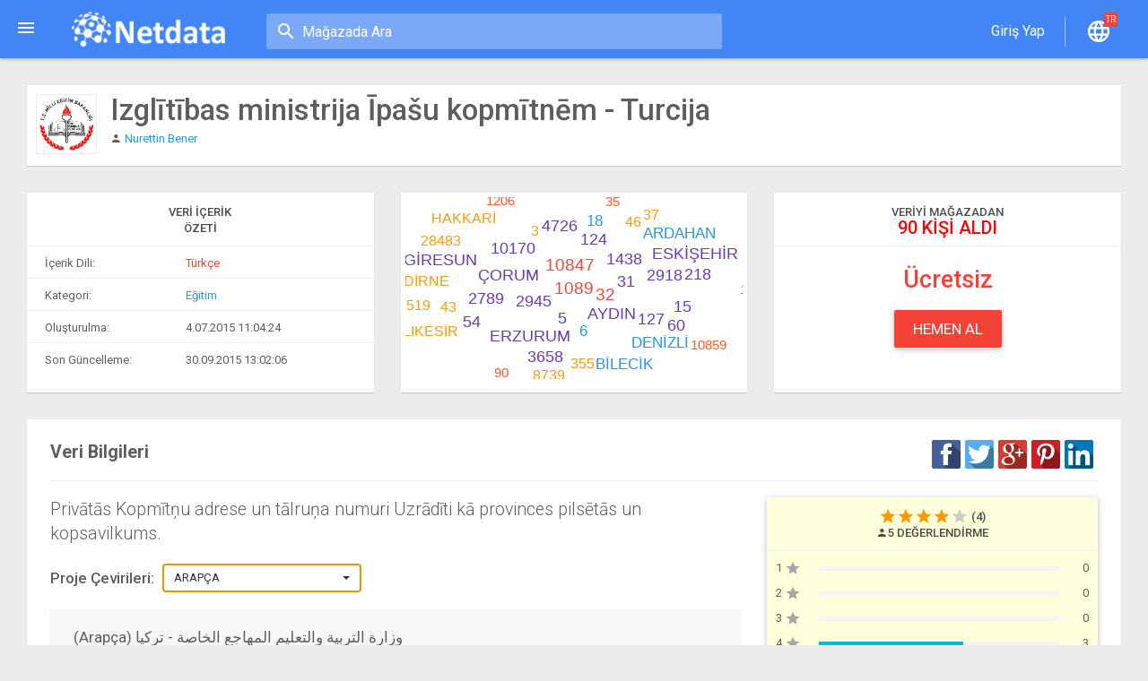

--- FILE ---
content_type: text/html; charset=utf-8
request_url: https://www.netdata.com/project/2e22d959/izgltbas-ministrija-pau-kopmtnm-turcija?lang=lv-LV
body_size: 84491
content:


<!DOCTYPE html>

<html xmlns="http://www.w3.org/1999/xhtml">
<head><meta charset="utf-8" /><meta http-equiv="X-UA-Compatible" content="IE=edge" /><meta name="viewport" content="width=device-width, initial-scale=1" /><title>
	Izglītības ministrija Īpašu kopmītnēm - Turcija | Netdata - Yapısal Veri Pazarı
</title><meta property="fb:pages" content="1114192995286838" /><link rel="shortcut icon" href="/img/favicon32.ico" /><link rel="alternate" type="application/rss+xml" title="Netdata" href="/RSS" />
    

    <!-- Vendor CSS -->
    <link href="/vendors/animate-css/animate.min.css" rel="stylesheet" /><link href="/vendors/sweet-alert/sweetalert.css" rel="stylesheet" />

    <!-- CSS -->
    <link href="/css/bootstrap.min.css" rel="stylesheet" /><link href="/css/MaterialDesign.css" rel="stylesheet" />

    <!-- JQUERY -->
    <script src="/js/jquery-1.11.3.min.js"></script>
    <script src="/js/jquery-ui.min.js"></script>
    <style id="antiClickjack">
        body {
            display: none !important;
        }
    </style>

    


    <style>
        #sidebar .main-menu > li {
            border-bottom: 1px solid #D5D5D5;
        }

            #sidebar .main-menu > li > a {
                padding: 10px 20px 10px 52px;
            }

                #sidebar .main-menu > li > a > i {
                    padding: 5px 0;
                }

        #sidebar .afterlogindiv > li > a {
            color: #ABABAB;
        }
    </style>

    <style>
        nav {
            background: #F6F6F6;
            width: 200px;
        }

            nav ul {
                padding: 0;
                margin: 0;
            }

                nav ul li {
                    list-style: none;
                    height: 40px;
                    width: 40px;
                }

                    nav ul li:hover {
                        width: 200px;
                        height: 40px;
                    }

                    nav ul li a {
                        position: absolute;
                        width: 190px;
                        height: 30px;
                        text-decoration: none;
                        color: #555;
                        padding: 11px 0 0 60px;
                        font-size: 15px;
                        white-space: nowrap;
                        overflow: hidden;
                        -o-text-overflow: ellipsis;
                        -ms-text-overflow: ellipsis;
                        text-overflow: ellipsis;
                    }

                        nav ul li a:hover {
                            color: #fff;
                        }

        .mm-store {
            background: #2196F3;
        }

        .mm-datalancer {
            background: #8BC34A;
        }

        .mm-expo {
            background: #9E9E9E;
        }

        .mm-forum {
            background: #FF9800;
        }

        .mm-netsitearea {
            background: #795548;
        }

        .mm-mydata {
            background: #3F51B5;
        }

        .mm-invitation {
            background: #E91E63;
        }

        .mm-netcess {
            background: #FFC107;
        }

        .mm-dataresource {
            background: #607D8B;
        }

        .mm-haveidea {
            background: #9F66F0;
        }

        .mm-createdata {
            background: #D23301;
        }

            .mm-createdata > a {
                color: #FFF;
                font-weight: bold;
            }

                .mm-createdata > a:hover {
                    font-size: 18px;
                    line-height: 1em;
                }

        .store-icon,
        .datalancer-icon,
        .expo-icon,
        .forum-icon,
        .netsitearea-icon,
        .mydata-icon,
        .invitation-icon,
        .netcess-icon,
        .dataresource-icon,
        .haveidea-icon,
        .createdata-icon {
            position: absolute;
            margin-left: 7px;
            padding-top: 8px;
        }

            .store-icon:before {
                width: 50px;
                height: 50px;
                margin-right: 30px;
                content: url("/img/icons/mainmenu/menu-store25.png");
            }

            .datalancer-icon:before {
                width: 50px;
                height: 50px;
                margin-right: 30px;
                content: url("/img/icons/mainmenu/menu-datalancer25.png");
            }

            .expo-icon:before {
                width: 50px;
                height: 50px;
                margin-right: 30px;
                content: url("/img/icons/mainmenu/menu-expo25.png");
            }

            .forum-icon:before {
                width: 50px;
                height: 50px;
                margin-right: 30px;
                content: url("/img/icons/mainmenu/menu-forum25.png");
            }

            .netsitearea-icon:before {
                width: 50px;
                height: 50px;
                margin-right: 30px;
                content: url("/img/icons/mainmenu/menu-netsite25.png");
            }

            .mydata-icon:before {
                width: 50px;
                height: 50px;
                margin-right: 30px;
                content: url("/img/icons/mainmenu/menu-data25.png");
            }

            .invitation-icon:before {
                width: 50px;
                height: 50px;
                margin-right: 30px;
                content: url("/img/icons/mainmenu/menu-invite25.png");
            }

            .netcess-icon:before {
                width: 50px;
                height: 50px;
                margin-right: 30px;
                content: url("/img/icons/mainmenu/menu-netcess25.png");
            }

            .dataresource-icon:before {
                width: 50px;
                height: 50px;
                margin-right: 30px;
                content: url("/img/icons/mainmenu/menu-verifydata25.png");
            }

            .haveidea-icon:before {
                width: 50px;
                height: 50px;
                margin-right: 30px;
                content: url("/img/icons/mainmenu/menu-eureka25.png");
            }

            .createdata-icon:before {
                width: 50px;
                height: 50px;
                margin-right: 30px;
                content: url("/img/icons/mainmenu/menu-createdata25.png");
            }
    </style>

    <!-- Facebook Pixel Code -->
    <script>
        !function (f, b, e, v, n, t, s) {
            if (f.fbq) return; n = f.fbq = function () {
                n.callMethod ?
                n.callMethod.apply(n, arguments) : n.queue.push(arguments)
            }; if (!f._fbq) f._fbq = n;
            n.push = n; n.loaded = !0; n.version = '2.0'; n.queue = []; t = b.createElement(e); t.async = !0;
            t.src = v; s = b.getElementsByTagName(e)[0]; s.parentNode.insertBefore(t, s)
        }(window,
        document, 'script', 'https://connect.facebook.net/en_US/fbevents.js');
        fbq('init', '1493708500642589'); // Insert your pixel ID here.
        fbq('track', 'PageView');
        fbq('track', 'InitiateCheckout');
        fbq('track', 'AddPaymentInfo');
        fbq('track', 'Purchase', { value: '0.00', currency: 'TRY' });
        fbq('track', 'CompleteRegistration');
	fbq('track', 'AddToCart');
    </script>
    <noscript><img height="1" width="1" style="display:none"
src="https://www.facebook.com/tr?id=1493708500642589&ev=PageView&noscript=1"
/></noscript>
    <!-- DO NOT MODIFY -->
    <!-- End Facebook Pixel Code -->
<meta name="description" content="Privātās Kopmītņu adrese un tālruņa numuri Uzrādīti kā provinces pilsētās un kopsavilkums." /><meta name="keywords" content="Izglītības ministrija Īpašu kopmītnēm - Turcija,Privātās,Kopmītņu,adrese,un,tālruņa,numuri,Uzrādīti,kā,provinces,pilsētās,un,kopsavilkums.,Türkçe,Eğitim,Türkiye" /><meta name="author" content="Nurettin Bener" /><meta name="geo.placename" content="Türkiye" /><meta name="distribution" content="Global" /><meta name="revisit-after" content="2 days" /><meta property="og:title" content="Izglītības ministrija Īpašu kopmītnēm - Turcija" /><meta property="og:description" content="Privātās Kopmītņu adrese un tālruņa numuri Uzrādīti kā provinces pilsētās un kopsavilkums." /><meta property="og:site_name" content="Netdata" /><meta property="og:image" content="https://www.netdata.com/UserFilesCenter1/654a83e2-b0de-404a-8afe-b056ca020007/ProjectsCenter2/9980982e-e12e-4791-bceb-e7b26c6c83a0/ThumbCenter/379b6625.jpg" /><meta property="og:url" content="www.netdata.com/project/2e22d959/izgltbas-ministrija-pau-kopmtnm-turcija?lang=lv-LV" /></head>
<body class="">
    <form method="post" action="./izgltbas-ministrija-pau-kopmtnm-turcija?lang=lv-LV" id="form1" lang="tr-TR">
<div class="aspNetHidden">
<input type="hidden" name="__EVENTTARGET" id="__EVENTTARGET" value="" />
<input type="hidden" name="__EVENTARGUMENT" id="__EVENTARGUMENT" value="" />
<input type="hidden" name="__VIEWSTATE" id="__VIEWSTATE" value="/wEPDwUKLTM0Njc1NDMwOWRk0UT07JaNY9kbhQf2BH6+grnTNVBsq/RnQHZSFqtwwY8=" />
</div>

<script type="text/javascript">
//<![CDATA[
var theForm = document.forms['form1'];
if (!theForm) {
    theForm = document.form1;
}
function __doPostBack(eventTarget, eventArgument) {
    if (!theForm.onsubmit || (theForm.onsubmit() != false)) {
        theForm.__EVENTTARGET.value = eventTarget;
        theForm.__EVENTARGUMENT.value = eventArgument;
        theForm.submit();
    }
}
//]]>
</script>


<script src="/WebResource.axd?d=EphN9eh4XSj-XPup4d1VSYYc_xFVq4xi0R4wdDpDCNPRB8nY9NACo1FSYhByrSk3598sZGCJ8I8bxD2tmfRjofrpZRO1384igxRoTBZYaW01&amp;t=638628315619783110" type="text/javascript"></script>


<script src="/ScriptResource.axd?d=4u376_YezkHXm8iSMH4KfXsJrGVVN4Y2jBaGe4e8mCkiqxJLBceFoJy52sRugbTTfT7Z7LAiFgAWF7WOP-lFCSe4w3Fsce5pm3vCsEFC5uBtj4USiczSSvG4h2KeZOdeV0IHNVbjpL5WWP1xrv3x5ibaqT9Uihm8y_oKTDGIoGVZ01SwQVhZh6JigdJyEm_M0&amp;t=2a9d95e3" type="text/javascript"></script>
<script type="text/javascript">
//<![CDATA[
if (typeof(Sys) === 'undefined') throw new Error('ASP.NET Ajax istemci tarafı çerçevesi yüklenemedi.');
//]]>
</script>

<script src="/ScriptResource.axd?d=Dwqu9pYO7bZCJpEvea7KnuIG8lQ_Y9x7vQtTF-v3-WVG0LESmD2ezAfWH2MimsUXpTjNIWBUaKRZHRBIQByZAzHQPXmJ0J3MJdbFkeOgntEvpUUlkAJ0taAgijHav3Em-JUIyeOVHJdLJHrT86LTxJ5nOTzUxojdWaLx_0PYsCoVoG4pG12MkNXh4xAqXEFm0&amp;t=2a9d95e3" type="text/javascript"></script>
<script src="../../Scripts/StringResources.js" type="text/javascript"></script>
<div class="aspNetHidden">

	<input type="hidden" name="__VIEWSTATEGENERATOR" id="__VIEWSTATEGENERATOR" value="B1B628F7" />
	<input type="hidden" name="__EVENTVALIDATION" id="__EVENTVALIDATION" value="/wEdAAPuerDcGQQXhY1kWjk2d4ixyP/ZFfY3dgRMKiGEXU4ZEts/t1KxasROY1jVRg7unpCOHQpERqyC+vD7oXkNd2jDHL6bAmb4aLH8Q0MYhz/OVQ==" />
</div>
        <script type="text/javascript">
//<![CDATA[
Sys.WebForms.PageRequestManager._initialize('ctl00$ctl00$ScriptManager1', 'form1', [], [], [], 90, 'ctl00$ctl00');
//]]>
</script>

        <header id="header">
            <ul class="header-inner">
                <li id="menu-trigger" data-trigger="#sidebar">
                    <div class="line-wrap">
                        <div class="line top"></div>
                        <div class="line center"></div>
                        <div class="line bottom"></div>
                    </div>
                </li>
                <li class="logo hidden-xs">
                    <a href="../../">
                        <img src="/img/NetdataLogo.png" width="175" height="46" alt="Netdata" />
                    </a>
                </li>
                <li class="search-small-container hidden-xs hidden-sm">
                    
    <input type="text" class="search-small store-search" placeholder="Mağazada Ara" />

                </li>
                <li class="pull-right m-r-20">
                    <ul class="top-menu">
                        <li id="top-search" class="hidden-lg hidden-md">
                            <a class="tm-search" href="#"></a>
                        </li>
                        
                                <li>
                                    <a href="/login" class="tm-profile-dropdown" id="BaseMaster_LoginStatus1"><span class="spanGirisYap"></span></a>
                                </li>
                                <li class="divider-vertical"></li>
                            
                        <li class="dropdown">
                            <a data-toggle="dropdown" class="tm-language" href="#"><i class="tmn-counts" id="counterDisplayLang"></i></a>
                            <div class="dropdown-menu pull-right dropdown-menu-lg">
                                <div class="listview">
                                    <div class="lv-header">
                                        <span class="spanSiteDili"></span>
                                    </div>
                                    <div class="lv-body">
                                        <div class="lv-item">
                                            <div class="lv-title m-b-5 text-center"><span class="spanSiteDiliDegsitirir"></span></div>
                                        </div>
                                        <div class="lv-item">
                                            <div class="list-group" id="BaseMaster_LanguageList">
                                            </div>
                                        </div>
                                    </div>
                                </div>
                            </div>
                        </li>
                        
                    </ul>
                </li>
            </ul>

            <!-- Top Search Content -->
            <div id="top-search-wrap" class="hidden-lg hidden-md">
                
    <input type="text" class="store-search" />
    <i id="top-search-close">&times;</i>

            </div>
        </header>

        <section id="main">
            <aside id="sidebar">
                <nav>
                    <ul>
                        <li class="mm-store"><span class="store-icon"></span><a href="../../store"><span id="spanMagaza">Mağaza</span></a></li>
                        <li class="mm-datalancer"><span class="datalancer-icon"></span><a href="../../datalancer"><span id="spanDatalancer">Veri Talepleri</span></a></li>
                        <li class="mm-expo"><span class="expo-icon"></span><a href="../../expo"><span id="spanExpo">Örnek Uygulamalar</span></a></li>
                        <li class="mm-forum"><span class="forum-icon"></span><a href="../../forum"><span id="spanForum">Forum</span></a></li>
                        <li class="mm-netsitearea"><span class="netsitearea-icon"></span><a href="../../netsitearea"><span id="spanNetsiteVitrini">Netsite Vitrini</span></a></li>
                    </ul>
                    <ul>
                        <li class="mm-createdata showafterlogin" style="width: 200px;"><span class="createdata-icon"></span><a href="../../member/createproject"><span id="spanProjeOlustur">Veri Oluştur</span></a></li>
                    </ul>
                    <ul>
                        <li class="mm-mydata showafterlogin"><span class="mydata-icon"></span><a href="../../member/projects"><span id="spanProjelerim">Verilerim</span></a></li>
                        <li class="mm-datalancer showafterlogin"><span class="datalancer-icon"></span><a href="../../member/datalancer"><span id="spanDatalancerIslemleri">Veri Talep İşlemleri</span></a></li>
                        <li class="mm-forum showafterlogin"><span class="forum-icon"></span><a href="../../member/forum"><span id="spanForumIslemleri">Forum İşlemleri</span></a></li>
                        <li class="mm-invitation showafterlogin"><span class="invitation-icon"></span><a href="/member/invitations"><span id="BaseMaster_spanProjeDavetiyeleri">Davetiyeler</span></a>
                        </li>
                        <li class="mm-netcess showafterlogin"><span class="netcess-icon"></span><a href="/member/netcess"><span id="BaseMaster_spanNetcess">Netcess</span></a>
                        </li>
                        <li class="mm-dataresource showafterlogin"><span class="dataresource-icon"></span><a href="/member/createverifylogo"><span id="BaseMaster_spanDogrulama">Veri Kaynağını Belirt</span></a>
                        </li>
                        <li class="mm-haveidea showafterlogin"><span class="haveidea-icon"></span><a href="/member/eureka"><span class="spanBirFikrimVar"></span></a>
                        </li>
                    </ul>
                </nav>
                
            </aside>
            <section id="content">
                <div class="container">
                    
    
    <div itemscope="itemscope" itemtype="http://schema.org/Product">
        <div class="row">
            <div class="col-md-12">
                <div class="card" style="min-height: 90px;">
                    <div class="card-body p-10">
                        <div class="media">
                            <div id="cphMain_ContentPlaceHolder1_Project_EditorCheck" class="pull-right"></div>
                            <div id="cphMain_ContentPlaceHolder1_Project_Updated_Icon" class="pull-right"></div>
                            <div class="pull-left">
                                <img src="https://www.netdata.com/UserFilesCenter1/654a83e2-b0de-404a-8afe-b056ca020007/ProjectsCenter2/9980982e-e12e-4791-bceb-e7b26c6c83a0/ThumbCenter/379b6625.jpg" id="cphMain_ContentPlaceHolder1_Project_ProjeIcon" class="img-thumbnail lv-img-sm" itemprop="image" width="68" height="68" alt="Izglītības ministrija Īpašu kopmītnēm - Turcija" />
                            </div>
                            <div class="media-body">
                                <div class="lv-title">
                                    <div class="lv-title">
                                        <h1 id="cphMain_ContentPlaceHolder1_Project_ProjeAdi" class="m-t-0 m-b-5" itemprop="name">Izglītības ministrija Īpašu kopmītnēm - Turcija</h1>
                                    </div>
                                    <span id="cphMain_ContentPlaceHolder1_Project_ProjeSahibi" class="m-t-10" itemprop="manufacturer"><i class='md md-person'></i> <a style='cursor:pointer;' target='_blank' href='/nurettin.bener' >Nurettin Bener</a></span>
                                </div>
                            </div>
                        </div>
                    </div>
                </div>
            </div>
        </div>

        <div class="row">
            <div class="col-md-4 col-sm-4 col-xs-12">
                <div class="card rating-list" style="min-height: 223px;">
                    <div class="listview lv-bordered">
                        <div class="lv-header">
                            <div class="m-t-0 m-b-5"><span class="spnProjectContent"></span></div>
                            <div class="clearfix"></div>
                            <span class="spnSummary"></span>
                        </div>

                        <div class="lv-body">
                            <div class="lv-item p-5">
                                <div class="form-group m-t-5 m-b-25">
                                    <label for="inputEmail3" class="col-sm-5 col-xs-5 control-label cut-long-text"><span class="spnProjectLanguage"></span>:</label>
                                    <div class="col-sm-7 col-xs-7 cut-long-text">
                                        <span id="cphMain_ContentPlaceHolder1_Project_spanIcerikDili" class="text-danger" itemprop="itemCondition">Türkçe</span>
                                    </div>
                                </div>
                            </div>
                            <div class="lv-item p-5">
                                <div class="form-group m-t-5 m-b-25">
                                    <label for="inputEmail3" class="col-sm-5 col-xs-5 control-label cut-long-text"><span class="spnCategory"></span>:</label>
                                    <div class="col-sm-7 col-xs-7">
                                        <a href="/gallery/4/egitim" id="cphMain_ContentPlaceHolder1_Project_btnKategori" itemprop="category">Eğitim</a>
                                    </div>
                                </div>
                            </div>
                            <div class="lv-item p-5">
                                <div class="form-group m-t-5 m-b-25">
                                    <label for="inputEmail3" class="col-sm-5 col-xs-5 control-label cut-long-text"><span class="spnCreateDate"></span>:</label>
                                    <div class="col-sm-7 col-xs-7 cut-long-text">
                                        <span id="cphMain_ContentPlaceHolder1_Project_spanOlusmaTarihi" itemprop="productionDate">4.07.2015 11:04:24</span>
                                    </div>
                                </div>
                            </div>
                            <div class="lv-item p-5">
                                <div class="form-group m-t-5 m-b-25">
                                    <label for="inputEmail3" class="col-sm-5 col-xs-5 control-label cut-long-text"><span class="spnLastUpdate"></span>:</label>
                                    <div class="col-sm-7 col-xs-7 cut-long-text">
                                        <span id="cphMain_ContentPlaceHolder1_Project_spanGuncellemeTarihi" itemprop="releaseDate">30.09.2015 13:02:06</span>
                                    </div>
                                </div>
                            </div>
                        </div>
                    </div>
                </div>
            </div>
            <div class="col-md-4 col-sm-4 col-xs-12">
                <div class="card rating-list" style="min-height: 223px;">
                    <div class="card-body p-5 text-center">
                        <div id="wordcloud" style="width: 100%; height: 203px; position: relative;"></div>
                    </div>
                </div>
            </div>
            <div class="col-md-4 col-sm-4 col-xs-12">
                <div class="card rating-list" style="min-height: 223px;">
                    <div class="listview lv-bordered">
                        <div class="lv-header">
                            <span class="spnFromStore"></span>
                            <span id="cphMain_ContentPlaceHolder1_Project_spanAlindiSayisi" style="display: block; font-size: 20px; color: red; margin-top: 5px;">90 kişi aldı</span>
                        </div>
                    </div>
                    <div id="cphMain_ContentPlaceHolder1_Project_spanprojeucreti" class="card-body p-5 text-center" itemprop="offers" itemscope="itemscope" itemtype="http://schema.org/Offer"><h2 class='text-danger' itemprop='price' content='0,00'>Ücretsiz</h2><span itemprop='priceCurrency' content='TRY' class='hidden'></span></div>
                    <div class="card-header p-5 text-center">
                        <a href="http://www.netdata.com/member/buyproject/2e22d959" id="cphMain_ContentPlaceHolder1_Project_btnSatinAl" class="btn btn-danger btn-lg" style="min-width: 120px;">Hemen Al</a>
                    </div>
                </div>
            </div>
        </div>
        <div class="card">
            <div class="card-body card-padding">
                <span class="lead" id="Project_spanprjbilgi"><b><span class="spnProjectInformation"></span></b></span>
                <div class="netdata-social-share pull-right">
                </div>
                <hr />
                <div class="row">
                    <div class="col-md-8 col-sm-8 col-xs-12">
                        <div id="cphMain_ContentPlaceHolder1_Project_ProjeAciklama" itemprop="description"><p class='lead'>Privātās Kopmītņu adrese un tālruņa numuri Uzrādīti kā provinces pilsētās un kopsavilkums.</p><div class='m-b-20'><h4 class='pull-left' ><span class='spnProjectsTranslations'>Proje Çevirileri</span>: </h4><select id='ddSelectPrjLang' data-live-search='true' class='from-control bootstrap-select selectpicker ' onchange='$(".card-language").hide();$("#crdLang-" + $(this).val()).show()'><option value='0'>Arapça</option><option value='1'>Bulgarca</option><option value='2'>Boşnakça</option><option value='3'>Çekçe</option><option value='4'>Danca</option><option value='5'>Almanca</option><option value='6'>Yunanca</option><option value='7'>İngilizce</option><option value='8'>İspanyolca</option><option value='9'>Estonca</option><option value='10'>Fince</option><option value='11'>Filipince</option><option value='12'>Fransızca</option><option value='13'>İrlandaca</option><option value='14'>İbranice</option><option value='15'>Hintçe</option><option value='16'>Hırvatça</option><option value='17'>Macarca</option><option value='18'>Endonezce</option><option value='19'>İtalyanca</option><option value='20'>Japonca</option><option value='21'>Korece</option><option value='22'>Litvanyaca</option><option value='23'>Letonca</option><option value='24'>Makedonca</option><option value='25'>Malay</option><option value='26'>Norveççe</option><option value='27'>Felemenkçe</option><option value='28'>Lehçe</option><option value='29'>Portekizce</option><option value='30'>Rumence</option><option value='31'>Rusça</option><option value='32'>Slovakça</option><option value='33'>Slovence</option><option value='34'>Sırpça</option><option value='35'>İsveççe</option><option value='36'>Svahili</option><option value='37'>Tayca</option><option value='38'>Ukraynaca</option><option value='39'>Vietnamca</option><option value='40'>Çince</option></select></div><div class='' id='collapseTranslations'><div id='crdLang-0'  class='card card-language'><div class='card-header ch-alt'><h2>(Arapça) وزارة التربية والتعليم المهاجع الخاصة - تركيا</h2></div><div class='card-body card-padding'>خاصة عنوان سكن والهاتف الأرقام الواردة من المدن الإقليمية وموجز.</div></div><div id='crdLang-1' style='display:none;' class='card card-language'><div class='card-header ch-alt'><h2>(Bulgarca) Министерството на образованието Специални Общежития - Турция</h2></div><div class='card-body card-padding'>Самостоятелна обща адрес и телефонни номера, представени като провинциални градове и Резюме.</div></div><div id='crdLang-2' style='display:none;' class='card card-language'><div class='card-header ch-alt'><h2>(Boşnakça) Ministarstvo prosvjete Posebna Domovi - Turska</h2></div><div class='card-body card-padding'>Privatna spavaonica Adresa i telefonski brojevi Predstavljen kao provincijskim gradovima i Sažetak.</div></div><div id='crdLang-3' style='display:none;' class='card card-language'><div class='card-header ch-alt'><h2>(Çekçe) Ministerstvo školstv&#237; speci&#225;ln&#237;ch kolej&#237;ch - Turecko</h2></div><div class='card-body card-padding'>Soukrom&#233; Kolej adresa a telefonn&#237; č&#237;sla uveden&#225; jako provinčn&#237;ch městech a shrnut&#237;.</div></div><div id='crdLang-4' style='display:none;' class='card card-language'><div class='card-header ch-alt'><h2>(Danca) Undervisningsministeriets Special sovesale - Tyrkiet</h2></div><div class='card-body card-padding'>Private sovesal Adresse og telefonnumre Pr&#230;senteret som provinsbyer og resum&#233;.</div></div><div id='crdLang-5' style='display:none;' class='card card-language'><div class='card-header ch-alt'><h2>(Almanca) Ministerium f&#252;r Bildung Sonder Wohnheime - T&#252;rkei</h2></div><div class='card-body card-padding'>Privatschlaf Adressen und Telefonnummern als Provinzst&#228;dte und Zusammenfassung dargestellt.</div></div><div id='crdLang-6' style='display:none;' class='card card-language'><div class='card-header ch-alt'><h2>(Yunanca) Υπουργείο Παιδείας Ειδική Κοιτώνες - Τουρκία</h2></div><div class='card-body card-padding'>Ιδιωτική κοιτώνα Διεύθυνση και Τηλέφωνα Παρουσιάζονται ως επαρχιακές πόλεις και περίληψη.</div></div><div id='crdLang-7' style='display:none;' class='card card-language'><div class='card-header ch-alt'><h2>(İngilizce) Ministry of Education Special Dormitories - Turkey</h2></div><div class='card-body card-padding'>Private Dormitory Address and Phone Numbers Presented as provincial cities and Summary.</div></div><div id='crdLang-8' style='display:none;' class='card card-language'><div class='card-header ch-alt'><h2>(İspanyolca) Ministerio de Educaci&#243;n habitaciones compartidas especiales - Turqu&#237;a</h2></div><div class='card-body card-padding'>Compartida Direcciones y tel&#233;fonos privados n&#250;meros presentados como ciudades de provincia y Resumen.</div></div><div id='crdLang-9' style='display:none;' class='card card-language'><div class='card-header ch-alt'><h2>(Estonca) Haridus- Special &#220;hiselamud - T&#252;rgi</h2></div><div class='card-body card-padding'>Eraldi &#220;hiselamu aadress ja telefoninumbrid esitatakse maakonna linnade ja kokkuv&#245;te.</div></div><div id='crdLang-10' style='display:none;' class='card card-language'><div class='card-header ch-alt'><h2>(Fince) Opetusministeri&#246; Special Dormitories - Turkki</h2></div><div class='card-body card-padding'>Yksityiset Asuntola osoite ja puhelinnumerot esitet&#228;&#228;n maakunnan kaupungeissa ja yhteenveto.</div></div><div id='crdLang-11' style='display:none;' class='card card-language'><div class='card-header ch-alt'><h2>(Filipince) Ministry of Education Special Dormitories - Turkey</h2></div><div class='card-body card-padding'>Private Dormitory Address at Phone Numbers Itinanghal bilang provincial lungsod at Buod.</div></div><div id='crdLang-12' style='display:none;' class='card card-language'><div class='card-header ch-alt'><h2>(Fransızca) Minist&#232;re de l&#39;&#233;ducation Dortoirs sp&#233;ciales - Turquie</h2></div><div class='card-body card-padding'>Adresse Dortoir et Num&#233;ros de t&#233;l&#233;phone priv&#233;s Pr&#233;sent&#233; comme villes de province et R&#233;sum&#233;.</div></div><div id='crdLang-13' style='display:none;' class='card card-language'><div class='card-header ch-alt'><h2>(İrlandaca) Aireacht Oideachais suanliosanna Speisialta - An Tuirc</h2></div><div class='card-body card-padding'>Pr&#237;obh&#225;ideach dormitory Seoladh agus Teileaf&#243;n Uimhreacha &#193; chur i l&#225;thair mar cathracha c&#250;ige agus Achoimre.</div></div><div id='crdLang-14' style='display:none;' class='card card-language'><div class='card-header ch-alt'><h2>(İbranice) משרד המעונות לחינוך מיוחד - טורקיה</h2></div><div class='card-body card-padding'>מספרי כתובות וטלפוני מעונות פרטים כפי שהוצגו ערי סיכום מחוזיות.</div></div><div id='crdLang-15' style='display:none;' class='card card-language'><div class='card-header ch-alt'><h2>(Hintçe) शिक्षा विशेष शयनगृह मंत्रालय - तुर्की</h2></div><div class='card-body card-padding'>निजी छात्रावास पता और फोन नंबर प्रांतीय शहरों और सारांश के रूप में प्रस्तुत किया।</div></div><div id='crdLang-16' style='display:none;' class='card card-language'><div class='card-header ch-alt'><h2>(Hırvatça) Ministarstvo prosvjete Specijalne domovima - Turska</h2></div><div class='card-body card-padding'>Privatna spavaonica Adresa i telefonski brojevi Predstavljen kao pokrajinskih gradova i Sažetak.</div></div><div id='crdLang-17' style='display:none;' class='card card-language'><div class='card-header ch-alt'><h2>(Macarca) Oktat&#225;si Miniszt&#233;rium Speci&#225;lis Koll&#233;gium - T&#246;r&#246;korsz&#225;g</h2></div><div class='card-body card-padding'>Mag&#225;n Koll&#233;gium C&#237;m &#233;s telefonsz&#225;mok Bemutatta a vid&#233;ki v&#225;rosok &#233;s &#246;sszefoglal&#225;sa.</div></div><div id='crdLang-18' style='display:none;' class='card card-language'><div class='card-header ch-alt'><h2>(Endonezce) Departemen Pendidikan Asrama Khusus - Turki</h2></div><div class='card-body card-padding'>Asrama Pribadi Alamat dan Nomor Telepon Disajikan sebagai kota provinsi dan Summary.</div></div><div id='crdLang-19' style='display:none;' class='card card-language'><div class='card-header ch-alt'><h2>(İtalyanca) Ministero della Pubblica Istruzione Dormitori speciali - Turchia</h2></div><div class='card-body card-padding'>Privati ​​Dormitorio indirizzi e numeri di telefono presenta come citt&#224; di provincia e Sintesi.</div></div><div id='crdLang-20' style='display:none;' class='card card-language'><div class='card-header ch-alt'><h2>(Japonca) 教育特別寮省 - トルコ</h2></div><div class='card-body card-padding'>プライベート寮の住所と電話番号は、地方都市や要約として提示します。</div></div><div id='crdLang-21' style='display:none;' class='card card-language'><div class='card-header ch-alt'><h2>(Korece) 교육 특별 기숙사의 사역 - 터키</h2></div><div class='card-body card-padding'>개인 기숙사 주소와 전화 번호는 지방 도시 및 요약으로 발표.</div></div><div id='crdLang-22' style='display:none;' class='card card-language'><div class='card-header ch-alt'><h2>(Litvanyaca) Švietimo ir mokslo ministerija specialiųjų bendrabučių - Turkija</h2></div><div class='card-body card-padding'>Privačios bendrabutis Adresas ir telefonai pateikiamas kaip provincijos miestuose ir santrauka.</div></div><div id='crdLang-23' style='display:none;' class='card card-language'><div class='card-header ch-alt'><h2>(Letonca) Izglītības ministrija Īpašu kopmītnēm - Turcija</h2></div><div class='card-body card-padding'>Privātās Kopmītņu adrese un tālruņa numuri Uzrādīti kā provinces pilsētās un kopsavilkums.</div></div><div id='crdLang-24' style='display:none;' class='card card-language'><div class='card-header ch-alt'><h2>(Makedonca) Министерството за образование Специјални Домови - Турција</h2></div><div class='card-body card-padding'>Приватни дом адреса и телефонски броеви претставени како провинциски градови и резиме.</div></div><div id='crdLang-25' style='display:none;' class='card card-language'><div class='card-header ch-alt'><h2>(Malay) വിദ്യാഭ്യാസ പ്രത്യേക Dormitories മന്ത്രാലയം - തുർക്കി</h2></div><div class='card-body card-padding'>പ്രവിശ്യാ നഗരങ്ങളും ചുരുക്കം അവതരിപ്പിച്ചിരുന്നത് സ്വകാര്യ ഡോർമിറ്ററി വിലാസവും ഫോൺ നമ്പറുകൾ.</div></div><div id='crdLang-26' style='display:none;' class='card card-language'><div class='card-header ch-alt'><h2>(Norveççe) Ministry of Education spesialsovesaler - Tyrkia</h2></div><div class='card-body card-padding'>Private sovesal adresse og telefonnumre Presentert som provinsielle byer og sammendrag.</div></div><div id='crdLang-27' style='display:none;' class='card card-language'><div class='card-header ch-alt'><h2>(Felemenkçe) Ministerie van Onderwijs Special Slaapzalen - Turkije</h2></div><div class='card-body card-padding'>Private slaapzaal Adres en telefoonnummers Gepresenteerd als provinciale steden en samenvatting.</div></div><div id='crdLang-28' style='display:none;' class='card card-language'><div class='card-header ch-alt'><h2>(Lehçe) Ministerstwo Edukacji Specjalnych Akademiki - Turcja</h2></div><div class='card-body card-padding'>Prywatne Akademik Adres i numery telefon&#243;w Prezentowane w miastach wojew&#243;dzkich i podsumowanie.</div></div><div id='crdLang-29' style='display:none;' class='card card-language'><div class='card-header ch-alt'><h2>(Portekizce) Minist&#233;rio da Educa&#231;&#227;o Dormit&#243;rios especiais - Turquia</h2></div><div class='card-body card-padding'>Privadas Dormit&#243;rio Direc&#231;&#245;es e telefones Apresentado como cidades do interior e Resumo.</div></div><div id='crdLang-30' style='display:none;' class='card card-language'><div class='card-header ch-alt'><h2>(Rumence) Ministerul Educației Cămine Special - Turcia</h2></div><div class='card-body card-padding'>Privat Cămin de adrese și numere de telefon Prezentat ca orașe de provincie și de sinteză.</div></div><div id='crdLang-31' style='display:none;' class='card card-language'><div class='card-header ch-alt'><h2>(Rusça) Министерство образования специальных Общежития - Турция</h2></div><div class='card-body card-padding'>Частные Общий Адреса и телефоны Представлено в провинциальных городах и Резюме.</div></div><div id='crdLang-32' style='display:none;' class='card card-language'><div class='card-header ch-alt'><h2>(Slovakça) Ministerstvo školstva špeci&#225;lnych koľajniciach - Turecko</h2></div><div class='card-body card-padding'>S&#250;kromn&#233; ​​Koľaj adresa a telef&#243;nne č&#237;sla uveden&#233; ako provinčn&#253;ch mest&#225;ch a zhrnutie.</div></div><div id='crdLang-33' style='display:none;' class='card card-language'><div class='card-header ch-alt'><h2>(Slovence) Ministrstvo za šolstvo posebnih spalnice - Turčija</h2></div><div class='card-body card-padding'>Zasebni Spalnico naslov in telefonske številke Predstavljen kot manjših mestih ter povzetek.</div></div><div id='crdLang-34' style='display:none;' class='card card-language'><div class='card-header ch-alt'><h2>(Sırpça) Министарство образовања са специјалним домовима - Турска</h2></div><div class='card-body card-padding'>Приватни Спаваоница адреси и броју телефона Представљен као провинцијских градова и Суммари.</div></div><div id='crdLang-35' style='display:none;' class='card card-language'><div class='card-header ch-alt'><h2>(İsveççe) Undervisningsministeriets s&#228;rskilda sovsalar - Turkiet</h2></div><div class='card-body card-padding'>Privata sovsal Adress och telefonnummer presenteras som provinsiella st&#228;der och sammanfattning.</div></div><div id='crdLang-36' style='display:none;' class='card card-language'><div class='card-header ch-alt'><h2>(Svahili) Wizara ya Elimu Mabweni Maalum - Uturuki</h2></div><div class='card-body card-padding'>Private mabweni mitaani na Simu Hesabu Iliyotolewa kama miji ya mkoa na Summary.</div></div><div id='crdLang-37' style='display:none;' class='card card-language'><div class='card-header ch-alt'><h2>(Tayca) กระทรวงศึกษาธิการหอพักพิเศษ - ตุรกี</h2></div><div class='card-body card-padding'>เอกชนที่อยู่หอพักและเบอร์โทรศัพท์ที่นำเสนอเป็นเมืองจังหวัดและข้อมูลอย่างย่อ</div></div><div id='crdLang-38' style='display:none;' class='card card-language'><div class='card-header ch-alt'><h2>(Ukraynaca) Міністерство освіти спеціальних Гуртожитки - Туреччина</h2></div><div class='card-body card-padding'>Приватні Загальний Адреси та телефони Представлено в провінційних містах і Резюме.</div></div><div id='crdLang-39' style='display:none;' class='card card-language'><div class='card-header ch-alt'><h2>(Vietnamca) Bộ Gi&#225;o dục K&#253; t&#250;c x&#225; đặc biệt - Thổ Nhĩ Kỳ</h2></div><div class='card-body card-padding'>Địa chỉ tin K&#253; t&#250;c x&#225; v&#224; điện thoại số tr&#236;nh b&#224;y như th&#224;nh phố thuộc tỉnh v&#224; t&#243;m tắt.</div></div><div id='crdLang-40' style='display:none;' class='card card-language'><div class='card-header ch-alt'><h2>(Çince) 教育部特别的宿舍 - 土耳其</h2></div><div class='card-body card-padding'>私人宿舍地址和电话号码作为主办省辖市及摘要。 私人宿舍地址和电话号码作为主办省辖市及摘要。</div></div></div><p>Bu veri şu ülke mağazalarında gösteriliyor: <b style='color:red'>Türkiye</b></p><br/><a class='btn btn-primary btn-large btn-responsive' href='/netsite/b6752aed/ozel-ogrenci-yurtlari-adres-ve-telefon-numaralari' target='_blank'><span class='spnShowNetsite'></span></a></div>
                    </div>
                    <div class="col-md-4 col-sm-4 col-xs-12">
                        <div class="card rating-list" style="min-height: 223px; box-shadow: 0 2px 5px rgba(0, 0, 0, 0.16), 0 2px 10px rgba(0, 0, 0, 0.12); background-color: #FFFFDB;">
                            <div class="listview">
                                <div class="lv-header" itemprop="aggregateRating" itemscope="itemscope" itemtype="http://schema.org/AggregateRating">
                                    <div id="cphMain_ContentPlaceHolder1_Project_ProjeYildizGosterim" class="rl-star m-t-0 m-b-5"><i class='md md-star active '></i><i class='md md-star active '></i><i class='md md-star active '></i><i class='md md-star active '></i><i class='md md-star '></i> (<span itemprop='ratingValue'>4</span>)</div>
                                    <div class="clearfix"></div>
                                    <i class="md md-person"></i><span id="cphMain_ContentPlaceHolder1_Project_ProjeDegerlendirmeSayisi" itemprop="reviewCount">5</span> <span id="cphMain_ContentPlaceHolder1_Project_ProjeDegerlendirmeYazisi">Değerlendirme</span>
                                </div>

                                <div class="lv-body">
                                    <div id="cphMain_ContentPlaceHolder1_Project_DegerlendirmeOranlari" class="p-5">
                                    <div class='lv-item p-5'><div class='media'><div class='pull-left'>1 <i class='md md-star'></i></div><div class='pull-right'>0</div><div class='media-body'><div class='progress'><div class='progress-bar progress-bar-warning' role='progressbar' aria-valuenow='0' aria-valuemin='0' aria-valuemax='100' style='width: 0%'></div></div></div></div></div><div class='lv-item p-5'><div class='media'><div class='pull-left'>2 <i class='md md-star'></i></div><div class='pull-right'>0</div><div class='media-body'><div class='progress'><div class='progress-bar progress-bar-success' role='progressbar' aria-valuenow='0' aria-valuemin='0' aria-valuemax='100' style='width: 0%'></div></div></div></div></div><div class='lv-item p-5'><div class='media'><div class='pull-left'>3 <i class='md md-star'></i></div><div class='pull-right'>0</div><div class='media-body'><div class='progress'><div class='progress-bar progress-bar-danger' role='progressbar' aria-valuenow='0' aria-valuemin='0' aria-valuemax='100' style='width: 0%'></div></div></div></div></div><div class='lv-item p-5'><div class='media'><div class='pull-left'>4 <i class='md md-star'></i></div><div class='pull-right'>3</div><div class='media-body'><div class='progress'><div class='progress-bar progress-bar-info' role='progressbar' aria-valuenow='60' aria-valuemin='0' aria-valuemax='100' style='width: 60%'></div></div></div></div></div><div class='lv-item p-5'><div class='media'><div class='pull-left'>5 <i class='md md-star'></i></div><div class='pull-right'>2</div><div class='media-body'><div class='progress'><div class='progress-bar ' role='progressbar' aria-valuenow='40' aria-valuemin='0' aria-valuemax='100' style='width: 40%'></div></div></div></div></div></div>
                                </div>
                            </div>
                        </div>
                    </div>
                </div>

            </div>
        </div>
        <div class="card">
            <div class="card-body card-padding">
                <span class="lead"><b><span class="spnProjectParts"></span></b></span>
                <hr />
                <div class="form-horizontal">
                    <div class="form-group m-b-0">
                        <span style="font-size: 15px;" class="col-sm-2 m-t-5"><b><span class="spnShowingPart"></span>: </b></span>
                        <div class="col-sm-10">
                            <select name="ctl00$ctl00$cphMain$ContentPlaceHolder1$ddProjectParts" id="cphMain_ContentPlaceHolder1_ddProjectParts" class="form-control selectpicker" data-style="btn-danger btn-lg p-t-5 p-b-5" data-live-search="true">
	<option value="df5e485a-17ce-43ee-bb2c-e8b41c30ef5c">&#214;zel &#214;ğrenci Yurtları - &#214;zet bilgi</option>
	<option value="e04c005d-5afb-45d6-aec3-e8c7b326806b">&#214;zel &#214;ğrenci Yurtları Adres ve Telefon Numaraları</option>
</select>
                        </div>
                    </div>
                    <div class="form-group m-b-0">
                        <label class="col-sm-2"></label>
                        <div class="col-sm-10">
                            <span class="help-block"><span class="spnShowingPartDesc"></span></span>
                        </div>
                    </div>
                </div>
                <div id="cphMain_ContentPlaceHolder1_Project_BolumlerVeObjeler"><hr/><div class='alert alert-success p-10'><p class='lead'></p><p><b><span class='spnResource'></span> : </b><a href='http://www.meb.gov.tr/iletisim/yurtlar/dokum.asp' style='cursor:pointer' target='_blank' rel='nofollow'>http://www.meb.gov.tr/iletisim/yurtlar/dokum.asp</a></p><p class='pRecordCount'><b>82</b></p></div><div class='card'><div class='card-header ch-alt'><h2><span class='spnProjectPreview'></span></h2></div><div class='card-body m-t-10'><div class='table-responsive'><iframe id='autosizeframe' name='autosizeframe' scrolling='no' allowtransparency='true' frameborder='0' style='margin: 0px; width: 100%; height: 250px' src='http://www.netdata.com/_StoreIframe/df5e485a' onload="if ( window.parent && window.parent.autoIframe) {window.parent.autoIframe('autosizeframe');}" onresize="if ( window.parent && window.parent.autoIframe) {window.parent.autoIframe('autosizeframe');}"></iframe></div></div></div><p class="text-right spnMayHaveCopyright" style="font-size:12px;margin-right: 10px;color: #878787;">* Görseller ve İçerik telif hakkına sahip olabilir</p></div>
            </div>
        </div>
        <div class="card" id="GoToAddComment">
            <div id="cphMain_ContentPlaceHolder1_Project_divdegerlendirmeler" class="card-body card-padding"><span class='lead'><b>Değerlendirmeler</b></span><a class='btn btn-success btn-responsive pull-right' onclick="OpenComment('anonim'); return false;">Değerlendirme Yap</a><hr /><div class='listview lv-bordered lv-lg'><div class='lv-body'><div class='lv-item' itemprop='review' itemscope='itemscope' itemtype='http://schema.org/Review'><div class='media'><div class='lv-avatar pull-left'><img src='https://www.netdata.com/UserFilesCenter5/37b98b73-115a-47f2-af83-e36a7a96fdba/FileCenter/avatar.png' alt='Hilmi Tunahan Kayıran'></div><div class='media-body'><span class='h4' itemprop='author'>Hilmi Tunahan Kayıran</span><div class='rating-list p-b-0' itemprop='reviewRating' itemscope='itemscope' itemtype='http://schema.org/Rating'><div class='rl-star m-t-5 m-b-0'><i class='md md-star active '></i><i class='md md-star active '></i><i class='md md-star active '></i><i class='md md-star active '></i><i class='md md-star '></i></div><meta itemprop='worstRating' content='1'><span itemprop='ratingValue' class='hidden'>4</span><span itemprop='bestRating' class='hidden'>5</span></div><span itemprop='description'>10 numara 5 yıldız projelerin var mağazada.</span><small class='ms-date'><i class='md md-access-time'></i> <span itemprop='datePublished'>29.11.2023 08:14:24</span></small></div></div></div><div class='lv-item' itemprop='review' itemscope='itemscope' itemtype='http://schema.org/Review'><div class='media'><div class='lv-avatar pull-left'><img src='https://www.netdata.com/UserFilesCenter4/782a3f61-5667-4c83-af50-0c59972d01ea/FileCenter/avatar.png' alt='Muhammed Ali G&#252;den'></div><div class='media-body'><span class='h4' itemprop='author'>Muhammed Ali Güden</span><div class='rating-list p-b-0' itemprop='reviewRating' itemscope='itemscope' itemtype='http://schema.org/Rating'><div class='rl-star m-t-5 m-b-0'><i class='md md-star active '></i><i class='md md-star active '></i><i class='md md-star active '></i><i class='md md-star active '></i><i class='md md-star active '></i></div><meta itemprop='worstRating' content='1'><span itemprop='ratingValue' class='hidden'>5</span><span itemprop='bestRating' class='hidden'>5</span></div><span itemprop='description'>&#252;niversite kayıtlarında her sene &#231;ilesi &#231;ekilen bir proje bence &#231;ok işe yarar tek tek aramaktansa buradan al googleden araştır.</span><small class='ms-date'><i class='md md-access-time'></i> <span itemprop='datePublished'>15.06.2022 07:57:24</span></small></div></div></div><div class='lv-item' itemprop='review' itemscope='itemscope' itemtype='http://schema.org/Review'><div class='media'><div class='lv-avatar pull-left'><img src='https://www.netdata.com/UserFilesCenter5/deefaa4b-b217-4d4c-91a3-a3b92cc48a9e/FileCenter/avatar.png' alt='Can Kartal'></div><div class='media-body'><span class='h4' itemprop='author'>Can Kartal</span><div class='rating-list p-b-0' itemprop='reviewRating' itemscope='itemscope' itemtype='http://schema.org/Rating'><div class='rl-star m-t-5 m-b-0'><i class='md md-star active '></i><i class='md md-star active '></i><i class='md md-star active '></i><i class='md md-star active '></i><i class='md md-star active '></i></div><meta itemprop='worstRating' content='1'><span itemprop='ratingValue' class='hidden'>5</span><span itemprop='bestRating' class='hidden'>5</span></div><span itemprop='description'>Ger&#231;ekten &#231;ok faydalı ve başka yerlerde bulamadığımız bilgiler veriyorsun. Proje başarılı &#199;ok teşekk&#252;r ederim.</span><small class='ms-date'><i class='md md-access-time'></i> <span itemprop='datePublished'>7.05.2017 12:13:24</span></small></div></div></div><div class='lv-item' itemprop='review' itemscope='itemscope' itemtype='http://schema.org/Review'><div class='media'><div class='lv-avatar pull-left'><img src='https://www.netdata.com/UserFilesCenter4/8568f5d8-d423-48f9-94c0-91cb6452d2c2/FileCenter/avatar.png' alt='Mehmet Kamil Bal'></div><div class='media-body'><span class='h4' itemprop='author'>Mehmet Kamil Bal</span><div class='rating-list p-b-0' itemprop='reviewRating' itemscope='itemscope' itemtype='http://schema.org/Rating'><div class='rl-star m-t-5 m-b-0'><i class='md md-star active '></i><i class='md md-star active '></i><i class='md md-star active '></i><i class='md md-star active '></i><i class='md md-star '></i></div><meta itemprop='worstRating' content='1'><span itemprop='ratingValue' class='hidden'>4</span><span itemprop='bestRating' class='hidden'>5</span></div><span itemprop='description'>&#252;ni kayıt d&#246;neminde ila&#231; gibi geldi wallahiiii..</span><small class='ms-date'><i class='md md-access-time'></i> <span itemprop='datePublished'>15.04.2017 10:14:24</span></small></div></div></div><div class='lv-item' itemprop='review' itemscope='itemscope' itemtype='http://schema.org/Review'><div class='media'><div class='lv-avatar pull-left'><img src='https://www.netdata.com/UserFilesCenter3/e2a16a59-0353-490e-99a9-287a82997715/FileCenter/avatar.png' alt='Nuray Akbal'></div><div class='media-body'><span class='h4' itemprop='author'>Nuray Akbal</span><div class='rating-list p-b-0' itemprop='reviewRating' itemscope='itemscope' itemtype='http://schema.org/Rating'><div class='rl-star m-t-5 m-b-0'><i class='md md-star active '></i><i class='md md-star active '></i><i class='md md-star active '></i><i class='md md-star active '></i><i class='md md-star '></i></div><meta itemprop='worstRating' content='1'><span itemprop='ratingValue' class='hidden'>4</span><span itemprop='bestRating' class='hidden'>5</span></div><span itemprop='description'>Hepsini inceleme fırsatım olmadı Nurettin bey İL&#231;eler deki mevcut yurtlarda varmıdır projenizde??</span><small class='ms-date'><i class='md md-access-time'></i> <span itemprop='datePublished'>23.06.2016 02:31:24</span></small></div></div></div></div></div></div>
        </div>
        <div id="cphMain_ContentPlaceHolder1_Project_IliskiliProjeler"></div>
    </div>
    <div class="row">
        <div class="col-xs-12 ">
            <a href="/Contact.aspx?report=2e22d959" id="cphMain_ContentPlaceHolder1_aReportProject" style="color: #a2a2a2;" target="_blank" class="pull-right"><span class="spnReportProject">Projeyi Şikayet Et</span></a>
        </div>
    </div>

    <input name="ctl00$ctl00$cphMain$ContentPlaceHolder1$hfDCNO" type="hidden" id="cphMain_ContentPlaceHolder1_hfDCNO" value="1" />

    <div id="Project_myModalComment" class="modal fade" data-backdrop="static" data-keyboard="false" tabindex="-1" role="dialog" aria-hidden="true">
        <div class="modal-dialog">
            <div class="modal-content">
                <div class="modal-header">
                    <h4 id="lblswdataModal1Header" class="modal-title"></h4>
                </div>
                <div class="modal-body">
                    <div class="form-horizontal" role="form">
                        <div class="form-group">
                            <label class="col-sm-2 control-label" id="Project_RateLabel"></label>
                            <div class="col-sm-10">
                                <div class="fg-line">
                                    <div class="rating-list">
                                        <div class="rl-star" style="margin-top: 0px;">
                                            <input type="hidden" id="Project_RateProject" class="rating" data-filled="md md-star active md-2" data-empty="md md-star" value="1" />
                                        </div>
                                    </div>
                                </div>
                            </div>
                        </div>
                        <div class="form-group">
                            <label class="col-sm-2 control-label" id="Project_CommentLabel">Yorum</label>
                            <div class="col-sm-10">
                                <div class="fg-line">
                                    <textarea class="form-control" rows="5" maxlength="250" id="Project_textCommentProject"></textarea>
                                </div>
                            </div>
                        </div>
                    </div>
                    <span id="cphMain_ContentPlaceHolder1_Project_lblStoreId" class="hidden">2e22d959-9387-4a46-be5a-e565cab02812</span>
                    <span class="hidden" id="Project_lblCommentId"></span>
                </div>
                <div class="modal-footer">
                    <button type="button" id="Project_btnRemoveComment" class="btn btn-danger pull-left" onclick="DeleteComment();return false;">Değerlendirmeyi Sil</button>
                    <button type="button" id="Project_btnAddComment" class="btn btn-success" onclick="AddComment();return false;">Gönder</button>
                    <button type="button" id="Project_btnCancelComment" class="btn btn-default" data-dismiss="modal">İptal</button>
                </div>
            </div>
        </div>
    </div>

    <div id="Project_myProfileModal" class="modal fade" data-modal-color="lightblue" tabindex="-1" role="dialog" aria-hidden="true" style="color: inherit">
        <div class="modal-dialog modal-lg">
            <div class="modal-content">
                <div class="modal-header text-center">
                    
                </div>
                <div class="modal-body" id="Project_divMyProfileModalBody">
                </div>
                <div class="modal-footer">
                    <a class="btn btn-default" data-dismiss="modal"><span class="spnClose"></span></a>
                </div>
            </div>
        </div>
    </div>


    <div id="Project_ReportCommentModal" class="modal fade" data-backdrop="static" data-keyboard="false" tabindex="-1" role="dialog" aria-hidden="true">
        <div class="modal-dialog">
            <div class="modal-content">
                <div class="modal-header">
                    <h4 class="modal-title spnReportForm">Şikayet / Spam Bildirimi</h4>
                </div>
                <div class="modal-body">
                    <div class="form-horizontal" role="form">

                        <div class="form-group">
                            <label class="col-sm-2 control-label"><span class="spnReportType">Şikayet Tipi</span></label>
                            <div class="col-sm-10">
                                <div class="fg-line">
                                    <div class="select">
                                        <select id="ddReportType" class="form-control selectpicker">
                                            <option value="Şikayet" class="spnSikayet">Şikayet</option>
                                            <option value="Spam Bildirimi" class="spnSpam">Spam Bildirimi</option>
                                        </select>
                                    </div>
                                </div>
                            </div>
                        </div>

                        <div class="form-group">
                            <label class="col-sm-2 control-label"><span class="spnDescription">Açıklama</span></label>
                            <div class="col-sm-10">
                                <div class="fg-line">
                                    <textarea class="form-control" rows="6" maxlength="250" id="txtReportDescription"></textarea>
                                </div>
                            </div>
                        </div>

                    </div>

                    <div class="modal-footer">
                        <input type="hidden" value="" id="hdnReportComment" />
                        <button type="button" class="btn btn-success" onclick=" SendCommentReport();return false;"><span class="spnSend">Gönder</span></button>
                        <button type="button" onclick="$('#txtReportDescription').val('');" class="btn btn-default" data-dismiss="modal"><span class="spnCancel">İptal</span></button>
                    </div>
                </div>
            </div>
        </div>
    </div>


    <link href="/vendors/tagcloud/jqcloud.css" rel="stylesheet" />
    <script src="/vendors/tagcloud/jqcloud.js"></script>

    <script src="/vendors/bootstrap-rating-master/bootstrap-rating.min.js"></script>
    <link href="/vendors/bootstrap-select-new/bootstrap-select.min.css" rel="stylesheet" />
    <script src="/vendors/bootstrap-select-new/bootstrap-select.min.js"></script>
    <script src="/Scripts/PageScripts/StoreScripts/Project.js"></script>
    <style>
        button[data-id="ddSelectPrjLang"] {
            outline: 5px auto -webkit-focus-ring-color !important;
            margin-left: 10px !important;
            margin-top: 3px !important;
        }
    </style>


    <script>
        $('.store-search').attr("placeholder", stndilAramaMagazadaAra);

        $('.store-search').autocomplete({
            source: function (request, response) {
                if (request.term.length >= 3) {
                    $.ajax({
                        url: "/Store.aspx/AramaTahmini",
                        data: "{ 'gelen': '" + (request.term) + "' }",
                        dataType: "json",
                        type: "POST",
                        contentType: "application/json; charset=utf-8",
                        dataFilter: function (data) { return data; },
                        success: function (data) {
                            if (data.d.length < 1) {
                                var tmp = { Value: "/Search/" + encodeURIComponent($.trim(request.term)) + "?all=true", Key: stndilKelimeTumMagzalardaAra.replace("_TERM_", request.term) }
                                data.d.push(tmp);
                            }

                            response($.map(data.d, function (item) {
                                return {
                                    label: item.Key,
                                    value: item.Value
                                }
                            }));

                            $.each($('#ui-id-2').find('li'), function (index, value) {
                                $(value).text($("<div/>").html($(value).text()).text());
                            });
                        },
                        error: function (XMLHttpRequest, textStatus, errorThrown) {
                            console.log(XMLHttpRequest, textStatus, errorThrown);
                        }
                    });
                }
            },
            focus: function (event, ui) {
                return false;
            },
            select: function (event, ui) {
                if (ui.item.value.indexOf("/Search/") < 0) {
                    window.location.href = "/project/" + ui.item.value;
                }
                else {
                    window.location.href = ui.item.value;
                }
                return false;
            },
            minLength: 1,
            delay: 0
        }).data("ui-autocomplete")._renderItem = function (ul, item) {
            return $("<li></li>")
                .data("item.autocomplete", item)
                .append("<span>" + item.label + "</span>")
                .appendTo(ul);

        };

        $('.store-search').keypress(function (e) {
            if (e.which === 13) {
                var text = "";
                if ($(window).width() > 970) {
                    text = $($('.store-search')[0]).val();
                }
                else {
                    text = $($('.store-search')[1]).val();
                }
                if ($.trim(text) != '') {
                    $.ajax({
                        type: 'POST',
                        url: '/Store.aspx/AramaGonder',
                        data: "{kelime:" + JSON.stringify(text) + "}",
                        contentType: 'application/json; charset=utf-8',
                        dataType: 'json',
                        async: true,
                        cache: false,
                        timeout: 10000,
                        success: function (result) {
                            if (result.d != 'stop') {
                                location.href = result.d;
                            }
                        },
                        error: function (request, status, error) {
                            ShowNotify("inverse", stndilHataMesaj);
                            console.log(request, status, error);
                        }
                    });
                }
            }
        });
    </script>

                </div>
            </section>
        </section>
        <footer id="footer">
            Copyright &copy; 2026 Netdata

            <ul class="f-menu">
                <li><a href="/store"><span class="spanHomeFooter">Mağaza</span></a></li>
                <li><a href="/datalancer"><span class="spanDatalancerFooter">Veri Talepleri</span></a></li>
                <li><a href="/expo"><span class="spanExpoFooter">Örnek Uygulamalar</span></a></li>
                <li><a href="/forum"><span class="spanForumFooter">Forum</span></a></li>
                <li><a href="/netsitearea"><span class="spanNetsiteAreaFooter">Forum</span></a></li>
                <li><a href="/about"><span class="spanHakkinda"></span></a></li>
                <li><a href="/policies"><span class="spanPolitikaGuvenlikGizlilik"></span></a></li>
                <li><a href="/contact"><span class="spanIletisim"></span></a></li>
            </ul>
        </footer>

        <div id="NetdataAlertModal" class="modal fade" tabindex="-1" role="dialog" aria-hidden="true" style="color: inherit">
            <div class="modal-dialog modal-lg">
                <div class="modal-content">
                    <div class="modal-header text-center" id="NetdataAlertModal_ModalHeader">
                    </div>
                    <div class="modal-body">
                        <p id="NetdataAlertModal_ModalBody"></p>
                    </div>
                    <div class="modal-footer">
                        <a class="btn btn-default" data-dismiss="modal" id="NetdataAlertModal_ModalClose"><span class="spnClose"></span></a>
                    </div>
                </div>
            </div>
        </div>

        <script src="/js/bootstrap.min.js"></script>

        <script src="/vendors/waves/waves.min.js"></script>
        <script src="/vendors/auto-size/jquery.autosize.min.js"></script>
        <script src="/vendors/bootstrap-growl/bootstrap-growl.min.js"></script>
        <script src="/vendors/sweet-alert/sweetalert.min.js"></script>
        <script src="/vendors/lazyload/jquery.lazyload.min.js"></script>
        <script src="/vendors/SocialShare/Sharer.js"></script>
        <script src="/vendors/tracking/googleanalytics.js"></script>
        <script src="/vendors/tracking/smartlook.js"></script>

        <script src="/js/functions.js"></script>

        <script>
            $(document).ajaxStop(function () {

                //console.log("ajax stop");
                $(function () {
                    // Enables popover #2
                    $(".popovereditor").popover({
                        html: true,
                        placement: 'auto',
                        trigger: 'hover',
                        container: 'body',
                        viewport: { selector: "body", width: '450px' },
                        content: function () {
                            //$('.offer-price').text($(this).attr("data-offer-price") + ' $');
                            //$('.offer-prediction').text($(this).attr("data-offer-prediction"));
                            var period = $(this).attr("data-period");
                            var lastControl = $(this).attr("data-date");
                            var desc = $(this).attr("data-desc");
                            var editorNote = "";

                            if (desc.length > 5)
                                editorNote = '<div class="col-xs-12 m-b-10 m-t-5 text-center">'
                                                //+ '<span class="md-2x md-alarm-on text-success "></span>'
                                                + '<span class=" m-t-5">&nbsp;<b>' + stndilProjectEditorNotu + '</b><br/> ' + desc + '</span>'
                                                + '</div>'

                                                + '<div class="col-xs-12">'
                                                + '<hr class="m-t-10 m-b-0">'
                                                + '</div>';

                            var html = '<div class="row p-l-5 p-r-5 p-t-10 p-b-5">'
                                            + '<div class="col-xs-12 m-b-10 ">'
                                            + '<h4 class="text-center">' + stndilProjectEditorKontrolBilgi + '</h4>'
                                            + '<div class="text-center m-b-10">' + stndilProjectBagimsizEditor + '</div>'
                                            + '<hr class="m-t-0 m-b-0">'
                                            + '</div>'
                                            + '<div class="col-sm-6 col-xs-12 m-b-10 m-t-5">'
                                            + '<span class="md-2x md-alarm-on text-success pull-left"></span>'
                                            + '<span class="pull-left m-t-5">&nbsp;<b>' + stndilProjectKontolSikligi + ' :</b> ' + period + '</span>'
                                            + '</div>'
                                            + '<div class="hidden-lg hidden-md hidden-sm col-xs-12 m-b-10">'
                                            + '<hr class="m-t-0 m-b-0">'
                                            + '</div>'
                                            + '<div class="col-sm-6 col-xs-12 m-t-5 m-b-5">'
                                            + '<span class="md-2x md-today text-success pull-left"></span>'
                                            + '<span class="pull-left m-t-5">&nbsp;<b>' + stndilProjectSonKontrol + ' :</b> ' + lastControl + ''
                                            + '</div>'
                                            + '<div class="col-xs-12">'
                                            + '<hr class="m-t-10 m-b-0">'
                                            + '</div>'
                                            //Varsa Editör Notu  md-assignment
                                            + editorNote
                                            //Editör Notu bitti
                                        + ' </div>';

                            return html;
                        },
                        title: function () {
                            return '';
                        }
                    }).on("hidden.bs.popover", function (e) {
                        console.log('hidden');
                        $('#editorStyle').remove();

                    }).on("hide.bs.popover", function (e) {
                        console.log('hidden');
                        $('#editorStyle').remove();

                    }).on("show.bs.popover", function (e) {
                        var display = 'block';
                        if (window.location.pathname.toLowerCase().startsWith('/member'))
                            display = 'inline';

                        var css = '.popover { max-width: 450px; min-width: 450px; margin: 0 auto;}  .popovereditor {max-width: 100%;margin: 0 auto;display:' + display + '; } @media only screen and (max-width: 768px) {.popover {max-width: 250px; margin: 0 auto;min-width: 250px;}}',
                         head = document.head || document.getElementsByTagName('head')[0],
                        style = document.createElement('style');

                        style.type = 'text/css';
                        style.id = "editorStyle";
                        if (style.styleSheet) {
                            style.styleSheet.cssText = css;
                        } else {
                            style.appendChild(document.createTextNode(css));
                        }

                        head.appendChild(style);
                    });
                });
            });




            if (self === top || top.location.hostname == "www.netdata.com" || top.location.hostname == "localhost") {
                var antiClickjack = document.getElementById("antiClickjack");
                antiClickjack.parentNode.removeChild(antiClickjack);
            } else {
                top.location = self.location;
            }

            function sayfaicinesutla(hedefid) {
                $('html,body').animate({
                    scrollTop: $(hedefid).offset().top - 60
                }, 'slow');
            }


            $('.spanSiteDili').html(stndilSiteDili);
            $('.spanSiteDiliDegsitirir').html(stndilSiteDiliAciklama);
            //$('.spanGosterilenMagaza').html(stndilMagazaSecimi);
            //$('.spanGosterilenMagazaAciklama').html(stndilMagazaSecimiAciklama);
            $('.spanBildirimler').html(stndilBildirimler);

            $('.spanTumunuGoster').html(stndilTumunuGoster);
            $('.BaseMaster_Dashboard').html(stndilDashboard);
            $('.spanBirFikrimVar').html(stndilEureka);
            $('#BaseMaster_spanProjeDavetiyeleri').html(stndilDavetiyeler);
            $('#BaseMaster_spanNetcess').html(stndilNetcess);
            $('#BaseMaster_spanDogrulama').html(stndilKaynakDogrula);
            $('.spanGirisYap').html(stndilLogin);

            $('.spanHomeFooter').html(stndilAnaSayfa);
            $('.spanDatalancerFooter').html(stndilDatalancer);
            $('.spanExpoFooter').html(stndilExpo);
            $('.spanForumFooter').html(stndilForum);
            $('.spanNetsiteAreaFooter').html(stndilNetsiteVitrini);
            $('.spanIletisim').html(stndilIletisim);
            $('.spanPolitikaGuvenlikGizlilik').html(stndilPolitikaVeGuvenlik);
            $('.spanHakkinda').html(stndilHakkinda);
            $('.spnClose').html(stndilKapat);
            $('.spnVerilerim').html(stndilProjelerim);

            $('.showafterlogin').addClass('hidden');
            $(document).ready(function () {
                DilGetir();
                //UlkeleriGetir();
                UserNameGetir();
                BilidirimSayisiGetir();
                BilidirimListesiGetir();
                $('#BaseMaster_LoginView1_BaseMaster_LoginStatus2').html("<i class='md md-settings-power'></i> " + stndilCikis);

                if ($('#BaseMaster_UserNameSurname').text() != "") {
                    $('.showafterlogin').removeClass('hidden');
                }

                $('.spanKurumOnaylimi').attr("title", stndilPrfKurumAdiDogrulandi);
                //$('.spanEditorOnaylimi').attr("title", stndilProjeEditoruDogruladi);
            });

            //bildirimler ile ilgili işlemler

            function BilidirimSayisiGetir() {
                $.ajax({
                    type: 'POST',
                    url: '/Home.aspx/BilidirimSayisiGetir',
                    contentType: 'application/json; charset=utf-8',
                    dataType: 'json',
                    async: true,
                    cache: false,
                    timeout: 10000,
                    success: function (result) {
                        if (result.d != "bos") {
                            if (result.d == "0") {
                                $('#BaseMaster_Notifications').html("");
                            } else {
                                $('#BaseMaster_Notifications').html("<i class='tmn-counts'>" + result.d + "</i>");
                            }
                        }
                    },
                    error: function (request, status, error) {
                        // ShowNotify("inverse", error);
                        console.log(request, status, error);
                    }
                });
            }

            function BilidirimListesiGetir() {
                $.ajax({
                    type: 'POST',
                    url: '/Home.aspx/BilidirimListesiGetir',
                    contentType: 'application/json; charset=utf-8',
                    dataType: 'json',
                    async: true,
                    cache: false,
                    timeout: 10000,
                    success: function (result) {
                        if (result.d != "bos") {
                            $('#BaseMaster_NotificationList').html(result.d);
                        } else {
                            $('#notifications').addClass("empty");
                        }
                    },
                    error: function (request, status, error) {
                        //  ShowNotify("inverse", error);
                        console.log(request, status, error);
                    }
                });
            }

            function ShowNotifications() {
                $.ajax({
                    type: "POST",
                    url: "/Home.aspx/ShowNotifications",
                    contentType: "application/json; charset=utf-8",
                    dataType: "json",
                    cache: false,
                    async: false,
                    success: function () {
                        $('#BaseMaster_Notifications').html("");
                    },
                    error: function (request, status, error) {
                        console.log(request, status, error);
                    }
                });
            }

            function ReadAllNotifications() {
                $.ajax({
                    type: "POST",
                    url: "/Home.aspx/ReadAllNotifications",
                    contentType: "application/json; charset=utf-8",
                    dataType: "json",
                    cache: false,
                    async: false,
                    success: function () {
                        $('#BaseMaster_Notifications').html("");
                    },
                    error: function (request, status, error) {
                        console.log(request, status, error);
                    }
                });
            }

            function OpenNotf(link, id) {
                $.ajax({
                    type: "POST",
                    url: "/Home.aspx/ReadNotification",
                    data: "{id:" + JSON.stringify(id) + "}",
                    contentType: "application/json; charset=utf-8",
                    dataType: "json",
                    cache: false,
                    async: false,
                    success: function () {
                        window.location = link;
                    },
                    error: function (request, status, error) {
                        console.log(request, status, error);
                    }
                });
            }

            //------------------------------------

            function UserNameGetir() {
                $.ajax({
                    type: 'POST',
                    url: '/Home.aspx/AdSoyadGetir',
                    contentType: 'application/json; charset=utf-8',
                    dataType: 'json',
                    async: false,
                    cache: false,
                    timeout: 10000,
                    success: function (result) {
                        $('#BaseMaster_UserNameSurname').html(result.d);
                    },
                    error: function (request, status, error) {
                        console.log(request, status, error);
                    }
                });
            }
            $("#spanKurumOnaylimi").attr("title", stndilPrfKurumAdiDogrulandi);

            //------------------------------------

            function DilGetir() {
                $.ajax({
                    type: 'POST',
                    url: '/Home.aspx/DilGetir',
                    contentType: 'application/json; charset=utf-8',
                    dataType: 'json',
                    async: false,
                    cache: false,
                    timeout: 10000,
                    success: function (result) {
                        $('#BaseMaster_LanguageList').html(result.d[0]);
                        $('#counterDisplayLang').html(result.d[1]);
                    },
                    error: function (request, status, error) {
                        console.log(request, status, error);
                    }
                });
            }

            function DilDegistir(dil) {
                $.ajax({
                    type: 'POST',
                    url: '/Home.aspx/DilGuncelle',
                    data: "{dil:" + JSON.stringify(dil) + "}",
                    contentType: 'application/json; charset=utf-8',
                    dataType: 'json',
                    async: false,
                    cache: false,
                    timeout: 10000,
                    success: function (result) {
                        window.location.reload();
                    },
                    error: function (request, status, error) {
                        console.log(request, status, error);
                    }
                });
            }

            //------------------------------------

            //function UlkeleriGetir() {
            //    $.ajax({
            //        type: "POST",
            //        url: "/Home.aspx/GetCountryNames",
            //        contentType: "application/json; charset=utf-8",
            //        dataType: "json",
            //        cache: false,
            //        async: false,
            //        success: function (result) {
            //            $('#BaseMaster_CountryList').html(result.d[0]);
            //            $('#counterStoreName').html(result.d[1]);
            //        },
            //        error: function (request, status, error) {
            //            console.log(request, status, error);
            //        }
            //    });
            //}

            //function UlkeDegistir(loc) {
            //    $.ajax({
            //        type: 'POST',
            //        url: '/Home.aspx/UlkeDegistir',
            //        data: "{loc:" + JSON.stringify(loc) + "}",
            //        contentType: 'application/json; charset=utf-8',
            //        dataType: 'json',
            //        async: false,
            //        cache: false,
            //        timeout: 10000,
            //        success: function () {
            //            location.reload();
            //        },
            //        error: function (request, status, error) {
            //            console.log(request, status, error);
            //        }
            //    });
            //}


            function ShowNotify(type, message) {
                $.growl({
                    message: message
                }, {
                    element: 'body',
                    type: type,
                    allow_dismiss: true,
                    offset: {
                        x: 20,
                        y: 85
                    },
                    spacing: 10,
                    z_index: 1531,
                    delay: 2500,
                    timer: 1000,
                    mouse_over: false,
                    template: '<div data-growl="container" class="alert" role="alert">' +
                                    '<button type="button" class="close" data-growl="dismiss">' +
                                        '<span aria-hidden="true">&times;</span>' +
                                        '<span class="sr-only">Close</span>' +
                                    '</button>' +
                                    '<span class="lead" data-growl="message"></span>' +
                                '</div>'
                });
            };

            function NetdataAlert(message) {
                $("#NetdataAlertModal_ModalBody").html(message);
                $("#NetdataAlertModal_ModalBody a").attr("target", "_blank");
                $("#NetdataAlertModal_ModalBody a").attr("rel", "nofollow");

                $('#NetdataAlertModal').modal('show');
            }
        </script>
    </form>
</body>
</html>


--- FILE ---
content_type: text/plain
request_url: https://www.google-analytics.com/j/collect?v=1&_v=j102&a=958715370&t=pageview&_s=1&dl=https%3A%2F%2Fwww.netdata.com%2Fproject%2F2e22d959%2Fizgltbas-ministrija-pau-kopmtnm-turcija%3Flang%3Dlv-LV&ul=en-us%40posix&dt=Izgl%C4%ABt%C4%ABbas%20ministrija%20%C4%AApa%C5%A1u%20kopm%C4%ABtn%C4%93m%20-%20Turcija%20%7C%20Netdata%20-%20Yap%C4%B1sal%20Veri%20Pazar%C4%B1&sr=1280x720&vp=1280x720&_u=IEBAAEABAAAAACAAI~&jid=1907253945&gjid=1078624273&cid=1460064715.1768554208&tid=UA-66551872-1&_gid=453047541.1768554208&_r=1&_slc=1&z=862798533
body_size: -450
content:
2,cG-QPGVYJPT7P

--- FILE ---
content_type: application/javascript
request_url: https://www.netdata.com/Scripts/StringResources.js
body_size: 33432
content:
var stndilTinyDilKodu = "tr_TR";
var stndilFileManagerDilKodu = "tr_TR";
var stndilDatePickerDilKodu = "tr";
var stndilGunlukErisimLimiti = "50.000";

//Sayfa Adları
var stndilAnaSayfa = "Mağaza";
var stndilProjeOlustur = "Veri Oluştur";
var stndilProjelerim = "Verilerim";
var stndilDavetiyeler = "Davetiyeler";
var stndilDatalancer = "Veri Talepleri";
var stndilDatalancerIslemleri = "Veri Talep İşlemleri"
var stndilStore = "Mağaza";
var stndilStoreAc = "Mağazaya Git";
var stndilProfil = "Profil";
var stndilBilgiBankasi = "Bilgi Bankası";
var stndilEureka = "Bir Fikrim Var!";
var stndilCikis = "Oturumu Kapat";
var stndilYeniHesap = "Yeni Hesap Aç";
var stndilSifremiUnuttum = "Şifremi Unuttum";
var stndilIletisim = "İletişim";
var stndilApiDeposu = "Alınan Veriler";
var stndilYonetimPanelineDon = "Yönetim Paneli";
var stndilHakkinda = "Hakkında";
var stndilSartlar = "Şartlar";
var stndilGizlilik = "Gizlilik";
var stndilPolitikaVeGuvenlik = "Koşullar";
var stndilGeriBildirimGonder = "Geri Bildirim Gönder";
var stndilBildirimler = "Bildirimler";
var stndilNetsiteVitrini = "Netsite Vitrini";
var stndilForum = "Forum";
var stndilForumIslemleri = "Forum İşlemleri";
var stndilNetcess = "Netcess";
var stndilExpo = "Örnek Uygulamalar";
var stndilDashboard = "Kullanıcı Paneli";
var stndilKaynakBelirt = "Veri Kaynağını Doğrula";
var stndilKaynakDogrula = "Veri Kaynağını Doğrula";

//Veri Türleri 
var stndilveriKisaYazi = "Kısa Yazı";
var stndilveriTamSayi = "Tam Sayı";
var stndilveriKesirliSayi = "Kesirli Sayı";
var stndilveriTarih = "Tarih";
var stndilveriUzunYazi = "Uzun Yazı";
var stndilveriResim = "Resim";
var stndilveriDosya = "Dosya";
var stndilveriEvetHayir = "Evet / Hayır";
var stndilveriDuzUzunYazi = "Düz Yazı";
var stndilveriZenginUzunYazi = "Zengin Metin";
var stndilveriLink = "URL / Link";
var stndilveriSaat = "Saat";
var stndilveriTarihSaat = "Tarih ve Saat";

var stndilveriKisaYaziOrnek = "200 Krktr.";
var stndilveriTamSayiOrnek = "12345 vb.";
var stndilveriKesirliSayiOrnek = "123,45 vb.";
var stndilveriTarihOrnek = "1.1.1990 vb.";
var stndilveriUzunYaziOrnek = "100.000 Krktr.";
var stndilveriResimOrnek = "Max 4MB";
var stndilveriDosyaOrnek = "Max 4MB";
var stndilveriEvetHayirOrnek = "Seçim Kut.";
var stndilveriDuzUzunYaziOrnek = "Sadece düz yazıdan oluşur";
var stndilveriZenginUzunYaziOrnek = "Medya objeleri ve yazıyı HTML olarak saklar";

//Yetki Türleri
var stndilyetkiYonetici = "Yönetici";
var stndilyetkiEditor = "Editör";
var stndilyetkiMisafir = "Misafir";

//Captcha
var stndilCaptchaHata = "Hatalı doğrulama işlemi";
var stndilCaptchaLabel = "Doğrulama";
var stndilCaptchaPlaceholder = "Resimde gördüklerinizi yazın";
var stndilRecaptchaScript = '<script src="https://www.google.com/recaptcha/api.js?hl=tr" async defer></script>';

//Butonlar
var stndilAtla = "Atla";
var stndilTemizle = "Temizle";
var stndilGonder = "Gönder";
var stndilBilgi = "Bilgi";
var stndilUyari = "Uyarı";
var stndilDuzenle = "Düzenle";
var stndilEkle = "Ekle";
var stndilEvet = "Evet";
var stndilGeri = "Geri";
var stndilGoster = "Göster";
var stndilHayir = "Hayır";
var stndilIleri = "İleri";
var stndilIptal = "İptal";
var stndilIlkSayfa = "İlk Sayfa";
var stndilSonSayfa = "Son Sayfa";
var stndilKaldir = "Kaldır";
var stndilKapat = "Kapat";
var stndilKaydet = "Kaydet";
var stndilSil = "Sil";
var stndilTamamla = "Tamamla";
var stndilTamam = "Tamam";
var stndilGozat = "Gözat";
var stndilOlustur = "Oluştur";
var stndilOlusturuldu = "Oluşturuldu";
var stndilSilindi = "Silindi";
var stndilKaydedildi = "Kaydedildi";
var stndilAc = "Aç";
var stndilYayinla = "Yayınla";
var stndilYeni = "Yeni";
var stndilBasliklar = "Başlıklar";
var stndilOtomatik = "Otomatik";
var stndilSec = "Seç";
var stndilKullan = "Kullan";
var stndilKabulEt = "Kabul Et";
var stndilDigerleri = "Diğerleri";
var stndilUcretsizOlarakAl = "Ücretsiz Olarak Al";
var stndilOdemeYap = "Ödeme Yap";
var stndilVerileriniziFiltr = "Verilerinizi Filitreleyebilirsiniz";
var stndilOnayla = "Onayla";
var stndilDogrula = "Doğrula";
var stndilOdemeBilgileri = "Ödeme Bilgileri";
var stndilTebrikler = "Tebrikler";
var stndilUcretsiz = "Ücretsiz";
var stndilFirstTimeAccessLimit = "Verilere günlük en fazla <b>" + stndilGunlukErisimLimiti + "</b> kez erişebilmektesiniz. Bu sınıra yaklaştığınızda mail ile sizi bilgilendireceğiz.";
var stndilVeriIslemleri = "Veri İşlemleri";
var stndilEtkilesim = "Etkileşim";
var stndilGelismis = "Gelişmiş";

var stndilEsittir = "Eşittir";
var stndilBuyuk = "Büyük";
var stndilKucuk = "Kücük";
var stndilKucukVeEsit = "Küçük ve Eşit"
var stndilBuyukVeEsit = "Büyük ve Eşit";
var stndilEsitDegil = "Eşit Değil";
var stndilDegerGirebilirsiniz = "Değer girebilirsiniz";
var stndilOzelTarihFiltEkle = "Özel Tarih Filtresi Ekle";
var stndilDinamikTarihFiltreleri = "Dinamik Tarih Filtreleri";
var stndilDinamikTarihAciklama = "Burada seçeceğiniz filtre, sabit bir tarih değildir. Bulunduğunuz tarihe göre verilerinizi gösterebilirsiniz.";

//Mesajlar
var stndilHataMesaj = "Bir hata oluştu";
var stndilSilmeSorgusu = "Silmek istediğinize emin misiniz?";
var stndilEditableEmtyMes = "Belirtilmedi";
var stndilGridBosMesaji = "Kayıt bulunamadı";
var stndilYayinlamaSorusu = "Verinizi yayınlamak istediğinize emin misiniz?";
var stndilOrnekVeriler = "Veri Tablolarının Özetleridir";

//Cinsiyetler
var stndilBay = "Bay";
var stndilBayan = "Bayan";

//Diller
var stndilTurkce = "Türkçe";
var stndilIngilizce = "İngilizce";

//Hakkımızda Metinleri
var stndilHakkimizdaMetin = "<h3>Netdata.com - Veriyi hizmet olarak sunmanın en kolay yolu (DaaS)</h3><span class='lead'>Netdata.com, internet dünyasında ki bilgi karmaşasının önüne geçip daha temiz ve daha kullanışlı bilgi sunmayı vaat eden global bir projedir. Amacı, dijital çağın en güçlü varlığı olan verinin tek ama güvenilir bir noktadan yayılmasını sağlamaktır. Netdata verilerini kullanarak, yeni uygulamalar geliştirebilir ya da halihazırdaki uygulamalarınıza Netdata içeriklerini ekleyebilirsiniz.</span>";

//Politika Metinleri

//Contact
var stndilContactKonu = "Konu";
var stndilContactMesaj = "Mesaj";
var stndilContactMail = "E-posta Adresiniz";
var stndilContactAdSoyad = "Ad Soyad";
var stndilContactBosAlanBirakmayiniz = "Tüm alanları doldurunuz";
var stndilContactEmailAdresiniKullanin = "Eğer üye iseniz lütfen üyelik hesabınıza ait e-posta hesabınızı kullanın";
var stndilContactProjeSikayeti = "_PROJECTNAME_ - Veri Şikayeti";

//StoreMaster
var stndilYeniBilidrimYok = "Yeni bildiriminiz yok";
var stndilYeniBilidrimVar = "{0} yeni bildiriminiz var";
var stndilSiteDili = "Sitenin Dili";
var stndilSiteDiliAciklama = "Bu seçim sadece sitenin dilini değiştirir.";
var stndilMagazaSecimi = "Gösterilen Mağaza";
var stndilMagazaSecimiAciklama = "Bu seçim size gösterilen verileri değiştirir. Sitenin dilini değiştirmez.";
var stndilTumunuGoster = "Tümünü Göster";
var stndilAramaMagazadaAra = "Mağazada Ara";
var stndilKelimeTumMagzalardaAra = "\"_TERM_\" kelimesini tüm mağazalarda ara";

//DatalancerMaster
var stndilAramaDatalancerdeAra = "Veri Taleplerinde Ara";

//ForumMaster
var stndilAramaForumdaAra = "Forumda Ara";

//Home.aspx
var stndilDefTanitim1 = "Yapısal Veri Pazarına Hoşgeldiniz!";
var stndilHomeSlogan = "Yapısal Veri Pazarı";
var stndilHomeSloganSoru1 = "Uygulamalarınız için veriye mi ihtiyacınız var?";
var stndilHomeSloganCevap1 = "Kullanıcılar tarafından değerlendirilmiş, sürekli güncel <a class='herolink' href='/store'>veriye kolayca ulaşın!</a>";
var stndilHomeSloganSoru2 = "Yeni bir gelir kaynağı mı arıyorsunuz?";
var stndilHomeSloganCevap2 = "Topladığınız verileri Netdata Mağazasında satarak <a class='herolink' href='/member/createproject'>para kazanmaya başlayın!</a>";
var stndilHomeVideoİzle = "Tanıtım Videosu";
var stndilHomeNetdataNedir = "Netdata Nedir?";
var stndilHomeNetdataTanım = "Web sitelerinden, dökümanlardan ya da uygulama çıktılarından elde edilen verileri depolayabileceğiniz ve satarak para kazanabileceğiniz bir pazar yeridir. Netdata, depoladığınız bu verilere farklı birçok formatta anlık erişim imkanı sağlayarak uygulama geliştiriciler için bir veri kaynağı görevi görür.";
var stndilHomeNasilCalisiyor = "Nasıl Çalışıyor?";
var stndilHomeNasilCalisiyor1 = "Uygulama geliştiriciler ve kurumlar, aynı veriyi yapısal hale getirmek için ayrı ayrı emek sarfederler.";
var stndilHomeNasilCalisiyor2 = "Yapısal hale getirilmiş veriyi Netdata Mağazasında ihtiyaç duyacak diğer kişiler için satışa çıkarabilirsiniz.";
var stndilHomeNasilCalisiyor3 = "Veriyi satın alan uygulama geliştiricileri hızlıca uygulamalarına entegre ederler.";
var stndilHomeNasilCalisiyor4 = "Veriyi satarak gelir elde etmiş olursunuz, veriyi alanlar da zamandan ve maliyetten tasarruf ederler.";
var stndilHomeOrnekVeriler = "Mağazada Neler Var?";
var stndilHomeMagazaSlogan = "Yüzlerce hazır veri mağazada sizi bekliyor!";
var stndilHomeVeriGirSlogan = "Kendi verilerinizi satarak para kazanın!";
var stndilHomeKazananlarBaslik = "Netdata ile Kazananlar";
var stndilHomeKazananAd1 = "Mert Erdem";
var stndilHomeKazananYorum1 = "Nöbetçi Eczaneler verisini günlük ve güncel olarak burda satmaya başladım. Sadece bu veriden kazandığım parayla bu ayın kirasını ödedim. Geliştiriciler için güzel bir pazar olmuş.";
var stndilHomeKazananAd2 = "Selman Bulut";
var stndilHomeKazananYorum2 = "Boş vakitlerimde veri toplayıp burda para kazanıyorum artık. Keşke öğrenciyken görseymişim bu siteyi, o kadar boş vaktim varken...";
var stndilHomeKazananAd3 = "Salih Kalyoncu";
var stndilHomeKazananYorum3 = "Geliştirdiğim uygulamaya Vize Uygulamaları verilerini hızlıca entegre ettim. Güncel mi diye sürekli kontrol etmeme gerek kalmadı.";
var stndilHomeKazananAd4 = "Elif Cansu Tuna";
var stndilHomeKazananYorum4 = "Site sahipleri için yönetim sayfalarını oluşturmak yerine Netdata'ya veri girebilecekleri linkleri veriyorum; istedikleri zaman verileri güncelliyorlar, aynı anda siteleri de güncelleniyor.";
var stndilHomeNedenBaslik = "Neden Netdata?";
var stndilHomeNedenBaslik1 = "Veriyi Kolayca Bulun";
var stndilHomeNedenCevap1 = "Aradığınız veriyi onlarca kaynaktan toplamak yerine tek bir kaynaktan kolayca erişin.";
var stndilHomeNedenBaslik2 = "Yapısal ve Güncel Veri";
var stndilHomeNedenCevap2 = "Tablolar halinde şekillendirilmiş yapısal veriler, bu veriyi oluşturan kullanıcılar tarafından sürekli güncellenmektedir.";
var stndilHomeNedenBaslik3 = "Veriye Kolay Erişim";
var stndilHomeNedenCevap3 = "Netdata verilerine XML, JSON, Web Service, Iframe, Excel olarak erişebilir ve uygulamalarınıza entegre edebilirsiniz.";
var stndilHomeNedenBaslik4 = "Para Kazanabilirsiniz";
var stndilHomeNedenCevap4 = "Geliştiricilerin veya kurumların ihtiyaç duyacağı verileri mağazada satarak para kazanabilirsiniz.";
var stndilHomeDigerHizmetlerBaslik = "Diğer Hizmetler";
var stndilHomeHizmetAciklama1 = "Herhangi bir veriyi sizin için toplayabilecek kullanıcıları bulabileceğiniz platformdur. Ayrıca buradaki veri taleplerini toplayarak gelir elde edebilirsiniz.";
var stndilHomeHizmetAciklama2 = "Netdata'dan alınan verileri uygulamalarınızda nasıl kullanabileceğinizi veya uygulamalarınızdan Netdata'ya nasıl veri gönderebileceğinizi gösteren örnekleri bulabilirsiniz.";
var stndilHomeHizmetAciklama3 = "Netdata kullanımı ile ilgili sorularınızı veya çözümlerinizi burada herkesle paylaşabilirsiniz. Forum ile cevaplayamadığınız sorularınız için <a href='/contact'>mesaj</a> gönderebilirsiniz.";
var stndilSlider3btn = "İncele";
var stndilNetdataYoutubeLink = "https://www.youtube.com/embed/3yuriRGgf5c?hl=tr&cc_lang_pref=tr&cc_load_policy=1&rel=0&controls=1&showinfo=0&iv_load_policy=3&autoplay=1";

//Login.aspx
var stndilLogin = "Giriş Yap";
var stndilLoginKullAdi = "E-posta adresiniz";
var stndilLoginKullSifre = "Şifre";
var stndilDefTanitim2 = "Netdata bir veri depolama ve yayımlama aracıdır";
var stndilDefTanitim3 = "Dinamik veri tabloları oluşturup, farklı platformlar için de yayımlayabileceğiniz bir ortam sunar";
var stndilLoginGirisBasarisiz = "Giriş başarısız. Bilgilerinizi kontrol ediniz.";
var stndilGirisSloganSol = "Yeni nesil bilgi kaynağına katkıda bulunun";
var stndilGirisSloganSag = "Siz de bilgiyi Netdata üzerinden kullanıma sunun";
var stndilLoginFacebookIleGir = "Facebook";
var stndilLoginGoogleIleGir = "Google+";
var stndilLoginLinkedinIleGir = "LinkedIn";
var stndilLoginSosyalAciklama = "Sosyal medya hesaplarınızla giriş yapın";

//NewAccount.aspx
var stndilHesapAc = "Yeni Hesap Aç";
var stndilHesapBilgileri = "Hesap Bilgileri";
var stndilKullAdi = "Kullanıcı Adı";
var stndilEmail = "E-posta";
var stndilGuvenlikSorusu = "Güvenlik Sorusu";
var stndilCevap = "Cevap";
var stndilKullaniciSozlesmesiChcBox = stndilHesapAc + "'a tıkladığınızda Kullanıcı Sözleşmesini kabul etmiş sayılacaksınız";
var stndilKullaniciSozlesmesiBaslik = "Kullanıcı Sözleşmesi";
var stndilcrUserDuplicateEmail = "Bu e-posta adresi zaten kullanılıyor. Başka bir tane deneyiniz";
var stndilcrUserDuplicateUserName = "Bu kullanıcı adı zaten kullanılıyor. Başka bir tane deneyiniz";
var stndilcrUserFailed = "Hesap açma sırasında bir hata oluştu";
var stndilcrUserInvalidAnswer = "Güvenlik cevabınız geçersiz. Başka bir tane deneyiniz";
var stndilcrUserInvalidEmail = "E-posta adresi geçersiz. Başka bir tane deneyiniz";
var stndilcrUserInvalidPassword = "Şifreniz geçersiz. Şifrenin en az 6 karakterden oluştuğundan emin olunuz ve başka bir tane deneyiniz";
var stndilcrUserInvalidQuestion = "Güvenlik sorunuz geçersiz. Başka bir tane deneyiniz";
var stndilcrUserInvalidUserName = "Kullanıcı adı geçersiz. Başka bir tane deneyiniz";
var stndilcrUserProviderError = "Hesap açma iptal edildi. Giriş yapmış olmadığınızı kontrol ediniz. Hata devam ederse sistem yöneticisi ile iletişim kurunuz";
var stndilcrUserUnknownError = "Bilinmeyen bir hata oluştu. Lütfen tekrar deneyiniz. Hata devam ederse sistem yöneticisi ile iletişim kurunuz";
var stndilcrUserUserRejected = "Hesap açma iptal edildi. Giriş yapmış olmadığınızı kontrol ediniz. Hata devam ederse sistem yöneticisi ile iletişim kurunuz";
var stndilTanitimResmi1 = "1 - Veri Oluşturun";
var stndilTanitimResmi2 = "2 - İçeriğini Düzenleyin";
var stndilTanitimResmi3 = "3 - Yayınlamaya Başlayın";
var stndilGuvenlikSorunuzuCevaplayin = "Güvenlik Sorusunu Cevaplayınız:";
var stndilSifreGonder = "Şifre Gönder";
var stndilSifreGonderildi = "Şifre e-posta adresinize gönderildi";
var stndilResetPassHata1 = "Girilen değerler hatalı"
var stndilResetPassHata2 = "Cevap hatalı";
var stndilResetPassHata3 = "Böyle bir kullanıcı bulunamadı";
var stndilcrUserKurumBilgisi = "Bir kurum adına bu hesabı açıyorsanız, kurum adını yazınız";

//Project.aspx
var stndilProjelereDon = "Verilere Dön";
var stndilProjeAyarlarVeAyrintilar = "Genel Bilgiler";
var stndilProjectProjeBilgileri = "Veri Bilgileri";
var stndilProjectBölümler = "Tablolar";
var stndilProjectGosterilenBolum = "Gösterilen Tablo";
var stndilProjectBolumSecimiBilgiAl = "Tablo seçimi yaparak, içeriği hakkında bilgi alabilirsiniz"
var stndilProjectProjeBolumleri = "Veri Tabloları";
var stndilProjectNetSiteGoster = "Bu veri ile hazırlanmış hazır siteyi göster";
var stndilProjectBolumOnizlemesi = "Tablonun Önizlemesi";
var stndilProjectKayitSayisi = "_RECORDCOUNT_ adet kayıt bulunuyor"
var stndilProjectKarakterSayisi = "_RECORDCOUNT_ karakterden oluşmaktadır"
var stndilProjectCevirileriGoster = "Çevirileri Göster";
var stndilProjectProjeErişimObjeleri = "Veri Erişim Objeleri";
var stndilProjectMaxNKayitGosterilir = "Örnek gösterimde en fazla 5 kayıt gösterilir";
var stndilProjectHemenAl = "Hemen Al!";
var stndilIliskilendirilenProjeler = "İlişkilendirilen Veriler";
var stndilProjectDegrIcinUyeOl = "Değerlendirme yapabilmek için üye girişi yapmanız gerekiyor";
var stndilProjectDegerlendir = "Değerlendirme Yap";
var stndilProjectPuanVer = "Puan vermeniz gerekiyor";
var stndilProjectYorumYaz = "Yorum yazmanız gerekiyor";
var stndilProjectPuan = "Puan";
var stndilProjectYorum = "Yorum";
var stndilProjectDegerKaldir = "Değerlendirmeyi Sil";
var stndilProjectKarakterKaldi = " karakter kaldı";
var stndilProjectKarakterDoldu = "Karakter limiti doldu";
var stndilProjectKendineYorumYapamaz = "Kendi verinize değerlendirme yapamazsınız";
var stndilProjectAlmadanDegerlendirmeYok = "Veriyi almadan değerlendirme yapamazsınız";
var stndilProjectDiskKullanimi = "Kullanılan Disk Alanı ";
var stndilProjectBantGenisligi = "Kullanılan Bant Genisliği";
var stndilProjectSonBirAyBantGenisligi = "*Son bir ay içerisinde kullanılan bant genişliğidir";
var stndilProjectAlinmaIstatistigi = "Mağazadan Alınma İstatistiği";
var stndilProjectKullanimIstatistigi = "Kullanım İstatistiği";
var stndilProjectErisimIstatistigi = "Erişim İstatistiği";
var stndilProjectBaslangicTarihi = "Başlangıc Tarihi";
var stndilProjectBitisTarihi = "Bitiş Tarihi";
var stndilProjectToplamFiyat = "Toplam Mağaza Fiyatı";
var stndilProjectToplamKomisyon = "Toplam Komisyon";
var stndilProjectToplamKazanc = "Toplam Kazanç";
var stndilProjectToplamSatisAdet = "Toplam Satış Adedi";
var stndilProjectMagzaFiyati = "Mağ. Fiyatı";
var stndilProjectTlOlarak = "Tl Olarak";
var stndilProjectKomisyonOrani = "Komisyon Oranı";
var stndilProjectKesilenKomisyon = "Kesilen Komisyon";
var stndilProjectKazanç = "Kazanç";
var stndilProjectToplam = "Toplam";
var stndilProjectObjeAdi = "Obje Adı";
var stndilProjectTip = "Tip";
var stndilProjectBoyut = "Boyut";
var stnilProcejtTarihAraligi = "_STARTDATE_ ve _ENDDATE_ arasındaki kayıtlar gösteriliyor";
var stndilProjectIliskiliProjeYok = "İlişkili Veri Bulunamadı!";
var stndilProjectNetSiteAdim1 = "1 - Tema Seçin <small>(Temalar <a href='https://bootswatch.com/' target='_blank' rel='nofollow'>bootswatch</a>'dan alınmaktadır)</small>";
var stndilProjectNetSiteAdim1Aciklama = "NetSite için aşağıdan bir tema seçiniz, daha sonra sayfalarınızı oluşturabilirsiniz";
var stndilProjectNetSiteAdim2 = "2 - Sayfaları Oluşturun";
var stndilProjectNetSiteAdim2Aciklama = "Sayfalarınızı oluşturduğunuzda sizin için aşağıdaki menüye bunları listeliyoruz. <b>Veri erişimi için oluşturduğunuz xml objelerden birini seçerek sayfanızı düzenleyebilirsiniz.</b> Menünün sıralamasını istediğiniz gibi değiştirebilirsiniz.";
var stndilProjectNetSiteYayindanKaldirildi = "İptal Edildi ve Yayından Kaldırıldı";
var stndilProjectNetSiteOlusturuluyor = "Oluşturuluyor...";
var stndilProjectNetSiteNedir = "Netsite Nedir?"
var stndilProjectNetsiteNedirAciklama = "<p>Netsite, verilerinizi hazır şablonlar ile web site haline getirebildiğiniz ücretsiz bir Netdata uygulamasıdır. Hemen bir tema seçerek kendi sitenizi oluşturmaya başlayabilirisinz veya <a href='/netsitearea'>Netsite Vitrini</a>'ne tıklayarak kullanıcıların oluşturduğu Netsite'lere göz atabilirsiniz.";
var stndilProjectOtomatikSayfaOlustur = "Sayfaları otomatik oluştur";
var stndilProjectYeniSayfaOlustur = "Yeni Sayfa Oluştur";
var stndilProjectSayfalariSirala = "Sayfaları Sırala";
var stndilProjectAZsirala = "A - Z ye sırala";
var stndilProjectZAsirala = "Z - A ya sırala";
var stndilProjectNetSiteIptal = "Siteyi İptal Et ve Yayından Kaldır";
var stndilProjectSecilecekObje = "Seçilecek Obje";
var stndilProjectXmlObje = "Xml Obje";
var stndilProjectBolumBilgileri = "Seçilen Objeye Bağlı Tablo Bilgileri";
var stndilProjectBolumAdi = "Bolüm Adı"
var stndilProjectBolumBilgisi = "Tablo Bilgisi";
var stndilProjectSayfaAdi = "Sayfa Adı";
var stndilProjectSayfaBilgisi = "Sayfa Bilgisi";
var stndilProjectSayfaBilgisiDuzenle = "Sayfa Bilgilerini Düzenle";
var stndilProjectGorunumAyarlari = "Görünüm Ayarları";
var stndilProjectGorunumTipi = "Görünüm Tipi";
var stndilProjectKutu = "Kutu";
var stndilProjectTablo = "Tablo";
var stndilProjectTabloOzellikleri = "Tablo Özellikleri";
var stndilProjectOrnek = "Örnek";
var stndilProjectKutuOzellikleri = "Kutu Özellikleri";
var stndilProjectKutuRengiSec = "Kutu Rengi Seçin";
var stndilProjectSiteRengi = "Site Temasının Rengi";
var stndilProjectMavi = "Mavi";
var stndilProjectYesil = "Yeşil";
var stndilProjectMor = "Mor";
var stndilProjectTuruncu = "Turuncu";
var stndilProjectKirmizi = "Kırmızı";
var stndilProjectKutuSayisi = "1 Satırda kaç kutu olsun?";
var stndilProjectKutuBaslikGorunsun = "Başlıklar görünsün mü?";
var stndilProjectKutuBaslikSec = "Kutu başlığı hangisi olsun?"
var stndilXmlObjeYok = "Verinizle oluşturulmuş xml obje bulunmamaktadır";
var stndilProjectYayindanKaldirUyari = "Bu işlem sonunda (varsa) oluşturduğunuz sayfalarınıza artık erişemeyeceksiniz.<br/>Yinede kaldırılsın mı?";
var stndilProjectXmlObjeYok = "Veriye ait herhangi bir xml obje bulunamadı";
var stndilYayindanKaldirUyari = "Netsiteyi yayından kaldırmak istediğinize emin misiniz? Bu işlem sonrasında daha önce oluşturduğunuz tüm sayfalar silinecektir.";
var stndilProjectOtomatikOlustirmaBilgi = "Daha önce hiç sayfa oluşturmadığınız xml objeler için sayfaların otomatik olarak oluşturulmasını istiyor musunuz ?";
var stndilProjectSiralandi = "Sıralandı";
var stndilProjectSecildi = " Seçildi";
var stndilProjectOlusturulanSayfaSayisi = " Adet Sayfa Oluşturuldu";
var stndilProjectOnceOlusturulanSayfaSayisi = " Sayfa Mevcut";
var stndilProjectSayfaIsmiYok = "Sayfaya bir isim vermelisiniz";
var stndilProjectSiralamaBilgi = "Sayfalarınızın Netsitenizde hangi sırada görünmesini istiyorsanız alttaki listeyi kullanarak veya sayfaları sırala butonunu kullanarak sayfalarınızı istediğiniz şekilde sıralayabilirsiniz.Unutmayın yeni eklenen sayfa her zaman listenin sonuna eklenir.";
var stndilProjectKutuBasligiYok = "Kutu Başlığı Olmasın";
var stndilProjectIotObjeSil = "Bu Objeyi Silmek İstediğinize Emin misiniz?";
var stndilProjectIotObjeIsmiKisa = "Obje İsmi 5 karakterden uzun olmalıdır"
var stndilProjectYeniIotOlustur = "Yeni Iot Objesi Oluştur";
var stndilProjectIotObjeIsmi = "Obje İsimi";
var stndilProjectIotBolum = "Tablo";
var stndilProjectErisim = "Erisim";
var stndilProjectKolonlar = "Kolonlar: ";
var stndilProjectGonderilecekBasliklar = "Gönderilecek  Başlıklar";
var stndilProjectIotObjeBilgileri = "Obje Bilgileri";
var stndilProjectIotAciklama = "IoT cihazlarınızdan veri girişi yapmak için bu tabloyu kullanarak objeler oluşturabilir ve oluşturduğuz obje bilgilerini kullanarak <strong>Netdata.com</strong>' a dışarıdan veri girişi yapabilirsiniz";
var stndilProjectIotBolumYok = "Yayına açık tablo bulunamadı";
var stndilProjectIotNasilKullanirim = "Iot Objelerini Nasıl Kullanılırım?";
var stndilProjectIotNasilKullanirimAciklama = "Iot Objelerinizi <a target='_blank' href='/expo'>Örnek Uygulamalar<a/> sayfamızdada bulunan aşağıdaki uygulamaların kod ve dökümanlarını inceleyek kolayca öğrenebilirsiz.";
var stndilProjectAccpoNasilKullanirim = "Accpo Objelerini Nasıl Kullanılırım?";
var stndilProjectAccpoNasilKullanirimAciklama = "Accpo Objelerinizi <a target='_blank' href='/expo'>Örnek Uygulamalar<a/> sayfamızdada bulunan aşağıdaki uygulamaların kod ve dökümanlarını inceleyek kolayca öğrenebilirsiz.";
var stndilProjectIotDolu = "Her tablo için en fazla 3 IoT objesi oluşturabilirsiniz";
var stndilProjectVeriKaynagiSec = "1. Veri kaynağı seçimi yapınız.";
var stndilProjectSorguTuruBaslikSec = "2. Sorgu Türü,Başlık Seçimi ve varsa sorgunun Değerini girerek ekleme butonu aracılığıyla tabloya ekleyiniz.";
var stndilProjectSorguTuru = "Sorgu Türü";
var stndilProjectSelectAciklama = "Veri kaynağı üzerinde istenilen alanların gösterilmesi için kullanılır";
var stndilProjectWhereAciklama = "Veri kaynağı üzerinde bir yada daha fazla şartı sağlayan kayıtları getirmek için kullanılır.";
var stndilProjectOrderbyAciklama = "Veri kaynağı üzerinde verilerin bir kolona göre sıralı şekilde gelmesi için kullanılır.";
var stndilProjectContainsAciklama = "Veri kaynağı üzerinde bir yada daha fazla kolon içerisinde arama yapmak için kullanılır.";
var stndilProjectRandomAciklama = "Veri kaynağı üzerinde belirlediğiniz sayıda random kayıt getirmek için kullanılır.";
var stndilProjectTopAciklama = "Veri kaynağı üzerinde yaptığınız sorgunun en üst sırasındaki belirlediğiniz kadar kaydı getirmek için kullanılır.";
var stndilProjectTag = "Tag";
var stndilProjectEsitDegilAciklama = "Matematiksel eşit değilse veya Karakterin eşit olmadığı durumlar için where sorgusunda kullanılır";
var stndilProjectEsitAciklama = "Matematiksel eşitlik veya Karakter eşitliği için where sorgusunda kullanılır";
var stndilProjectBuyukturAciklama = "Matematiksel büyüktür işleminde kullanılır.";
var stndilProjectKucukturAciklama = "Matematiksel küçüktür işleminde kullanılır.";
var stndilProjectKucukEsitAciklama = "Matematiksel küçüktür ve eşit ise işleminde kullanılır.";
var stndilProjectBuyukEsitAciklama = "Matematiksel büyüktür ve eşit ise işleminde kullanılır.";
var stndilProjectISNULLAciklama = "Bir kolon üzerinde NULL olan verileri getirmek için kullanılır.";
var stndilProjectISNOTNULLAciklama = "Bir kolon üzerinde NULL olmayan verileri getirmek için kullanılır.";
var stndilProjectASCAciklama = "Sıralama işlemlerinde veri kaynağını bir kolona göre artan sırada listelemek için kullanılır.";
var stndilProjectDESCAciklama = "Sıralama işlemlerinde veri kaynağını bir kolona göre azalan sırada listelemek için kullanılır";
var stndilProjectLIKEAciklama = "Arama işlemlerinde bu veriyi içeriyorsa anlamına gelir.";
var stndilProjectNOTLIKEAciklama = "Arama işlemlerinde bu veriyi içermiyorsa anlamına gelir.";
var stndilProjectXMLJSONObjeAciklama = "Veri tablosundan oluşan tablolarınızın XML ve JSON türündeki objelerini, url bazında da filtreleyebilirsiniz."
var stndilProjectFiltreNasilOlusturulur = "Url Filtresi Kuralları";
var stndilProjectFiltreSihirbazi = "Url Filtresi Sihirbazı";
var stndilProjectIstenilenBasiliklar = "İstenen Başlıklar";
var stndilProjectDeger = "Değer";
var stndilProjectFiltreEkle = "Filtre Ekle";
var stndilProjectFiltreIslemleri = "Filtre İslemleri";
var stndilProjectEklenenFiltreler = "Eklenen Filtreler";
var stndilProjectNetsiteSilinmeli = "Bu obje ile bir NetSite oluşturulmuş, önce onu silmelisiniz"
var stndilProjectTagSeciniz = "Tag Seçiniz";
var stndilProjectSelectKolonSecilmediUyari = "Select sorgusu için bir kolon seçmelisiniz.";
var stndilProjectRandomBirKereKullanilir = "Random sorgusu yalnızca bir kez kullanılabilir.";
var stndilProjectOlusturulanLink = "Oluşturulan Link";
var sndilProjectAccpo = "AccPo";
var stndilIot = "IoT";
var stndilProjectAccPoBaslik = "AccPo (Erişim Noktası) Nedir?";
var stndilProjectAccPoAciklama = "<p id=\"spanAccPoAck1\">Netdata haricinde bir ortamdan veri girebilmenize imkan sağlayan bir servistir.</p>"
                    + "<p id=\"spanAccPoAck2\">İstediğiniz tabloya, yapılacak işlemle ilgili AccPo oluşturup kendi uygulamanızdan veriler gönderebilirsiniz.</p>"
                    + "<p id=\"spanAccPoAck3\">Her tablo için en fazla 3 adet oluşturabilirsiniz.</p>"
                    + "<p id=\"spanAccPoAck4\">Bu işlemin yapılabilmesi için verinin yayında olması gerekmektedir.</p>";
var stndilProjectAccPoKural = "Kural";
var stndilProjectAccPoKayitEkleme = "Kayıt Ekleme";
var stndilProjectAccPoKayitGuncelleme = "Kayıt Güncelleme";
var stndilProjectAccPoKayitSilme = "Kayıt Silme";
var stndilProjectAccPoNasilKullanirim = "Nasıl Kullanırım?";
var stndilProjectAccPoOlustur = "AccPo Oluştur";
var stndilProjectAccPoBolumYok = "Yayınlanmış tablo bulunamadı";
var stndilProjectAccPoDolu = "Her tablo için aynı kuraldan en fazla 3 adet oluşturabilirsiniz.";
var stndilProjectAccPoKuralSecilmedi = "Bir kural seçmelisiniz"
var stndilProjectAccPoKullanimDokumani = "Kullanım Dokümanı";
var stndilProjectProjeIcerik = "Veri İçerik";
var stndilProjectOzeti = "Özeti";
var stndilProjectGuncelleme = "Son Güncelleme";
var stndilProjectUygulamayiMagazadan = "Veriyi Mağazadan";
var stndilProjectErisimeAc = "Erişime Aç";
var stndilProjectErisimeKapat = "Erişime Kapat";
var stndilProjectMagazaAyarilari = "Mağaza Ayarları";
var stndilProjectMagazaBilgileri = "Mağaza Bilgileri";
var stndilProjectWebSitesiOlustur = "Netsite Oluştur";
var stndilProjectVeriErisimiIcin = "Veri Erişimi";
var stndilProjectProjeyiSil = "Veriyi Sil";
var stndilProjectOlusturulma = "Oluşturulma";
var stndilProjectProjeAdiDilAciklama = "Bu veri adı içerik dilinizle aynı dildedir. Diğer diller için çeviri ekleyebilirsiniz.";
var stndilProjectIcerikDiliDilAciklama = "Bu açıklama içerik dilinizle aynı dildedir. Diğer diller için çeviri ekleyebilirsiniz.";
var stndilProjectCeviriSecenekleri = "Çeviriler";
var stndilProjectCeviriEkle = "Çeviri Ekle";
var stndilProjectCevirilecekDil = "Çevirilecek Dil";
var stndilProjectKaynakGosterilsin = "Kaynak Gösterilsin";
var stndilProjectProjeAdi = "Veri Adı";
var stndilProjectCeviriEklemediniz = "Hiç çeviri eklemediniz";
var stndilProjectCeviriSil = "Sildiğinizde, bu dili konuşan ülkelerin mağazalarında veriniz gösterilmeyecek";
var stndilProjectCeviriSilWW = "Sildiğinizde, kullanıcılar bu dilde bir arama yapıldığında verinizi bulamayacaklar";
var sndilProjectProjedeBolumYokUyari = "Verinizin mağazada yayınlanacak bir tablosu olmadığı için mağazada yayınlayamazsınız.<br/>Tekrar tablo oluşturduğunuzda bu işlemi gerçekleştirebilirsiniz.";
var sndilProjectProjedeBolumYok = "Verinizde hiç tablo yok";
var stndilProjectMagazadaGosterilmiyor = "Mağazada Gösterilmiyor";
var stndilProjectCeviriZatenVar = "Bu dilde bir açıklama önceden kaydedilmiş, onu güncellemeyi deneyin";
var stndilProjectProjeIkonu = "Veri İkonu";
var stndilProjectCeviriler = "Çeviriler";
var stndilProjectBolumAlinmisUyari = "Bu tablo diğer kullanıcılar tarafından satın alındığı için silemezsiniz";
var stndilErisimeKapatSilmeListesi = "Erişime kapattığınızda, erişim için oluşan API kodları, NetSite sayfaları, AccPo ve IoT API kodları tekrar kullanılamaz.";
var stndilErisimeKapatUyari = "Kapatmak istediğinize emin misiniz?";
var sndilProjectYayindanKaldirmaUyari = "Veri mağazada gösteriliyor ise, tablo mağazada gösterilmeyecek";
var sndilProjectYayinlamaUyari = "Veri mağazada gösteriliyor ise, tablo mağazada gösterilecek";
var stndilProjectAlindi = "Alındı";
var stndilProjectYayinda = "Yayında";
var stndilAccpoOzelSilme = "Operatör ile Silme ";
var stndilAccpoOzelDuzenleme = "Operatör ile Güncelleme ";
var stndilAccpoIslemler = "Operatörler";
var stndilAccpoOperatorAciklama = "Operatör ile güncelleme ve silme fonksiyonlarında aşağıdaki operatörleri kullanarak güncelleyeceğiniz veya sileceğiniz verileri tüm veriler içerisinden filtreleyerek belirleyebilirsiniz. Filtrelemek istediğiniz veriler kullandığınız tüm operatör koşullarını sağlamalıdır. <span class='text-danger'>Operatörleri aşağıdaki gördüğünüz şekilde BÜYÜK HARFLERLE göndermeniz gerekmektedir.</span>";
var stndilPartTranslateInfoText = "Sadece veri çevirisi eklediğiniz dillere çeviri yapabilirsiniz";
var stndilDegisiklikleriGonderUyari = "Verinize yeni tablolar veya başlıklar eklediniz kullanıcılara bu değişiklikleri mail yoluyla bildirmek ister misiniz ?";
var stndilDegisiklikleriGoster = "Değişiklikleri Göster";
var stndilDegisiklikleriKullanicilara = "Değişiklikleri Kullanıcılara Mail ile Bildir";
var stndilDahaSonraHatirlat = "Daha Sonra Hatırlat";
var stndilBuUyariyiGosterme = "Bu Uyarıyı Gösterme";
var stndilDegisiklikleriYeniBolumBasliklar = "Verinize Yeni Eklediğiniz Tablo ve Başlıklar";
var stndilBildiriDegisiklikYokAciklama = "Verinizde, satın alanlara bildirebileceğiniz bir değişiklik bulunmamaktadır";
var stndilDegisiklikleriBildir = "Haberdar Et";
var stndilDegisikliklerBildirildi = "Verideki değişiklikler satın alan kullanıcılara mail olarak iletildi.";
var stndilDegisiklikleriStoredenYap = "*Verinizdeki değişiklikleri istediğiniz zaman \" Mağaza Ayarları\" sekmesinden kullanıcılara bildirebilirsiniz";
var stndilBolumdeObjeVarSilinemez = "Bu tablo veriyi satın alan kullanıcılar tarafından erişim objesi oluşturulduğu için silinemez";
var stndilAccpoDosyaYuklemeAciklama = "*Mavi renkte gösterilen kısım Accpo kullanılarak dosya yüklenmesi içindir. Dosya göndereceğiniz alanları bu kısımda göndermelisiniz. Göndereceğiniz dosyaları <strong>Base64</strong> string haline çevirerek <strong>Base64String</strong> alanı içerisinde göndermelisiniz Eğer Accpo kullanarak bir dosya göndermeyecekseniz bu alanı göndermemelisiniz. Bir alanı hem <strong>InsertList</strong> hem <strong>FileList<strong> içerisinde gönderemezsiniz ve gönderebileceğiniz maksimum dosya boyutu 100mb ile sınırlıdır ayrıca Netdata uzerine sadece belirli uzantılara sahip dosyaları yükleyebilirsiniz.<br/><a onclick='ShowValidFileExtensions();' style='cursor:pointer'><strong>Geçerli dosya uzantılarını görmek için tıklayın</strong></a>";
var stndilCevirilecekDilYok = "Çevirilecek dil bulunamadı";
var stndilCevirileriOtomatikOlustur = "Çevirileri Otomatik Oluştur";
var stndilProjenizeEklenecekDiller = "Bu hizmet ile veri adınız ve açıklamanız otomatik olarak çevirisi olmayan  dillere çevrilecektir. Eğer veri içeriğiniz belli bir ülkeye ait yerel bir içerik ise veri adınıza ve açıklamanıza otomatik olarak (Ülke Adı) ilave edilecektir. Sadece Dünya Genelinde (İngilizce) veri içerikleri için bu ilave yapılmayacaktır. ";
var stndilKacDilIcinCeviriEklendi = "_COUNT_ adet dil için çeviri eklendi"
var stndilProjectYorumSikayetFormu = "Şikayet / Spam Bildirimi";
var stndilProjectSpamBildirimi = "Spam Bildirimi";
var stndilProjectSikayetEdildi = "Şikayetiniz başarıyla iletildi";
var stndilProjectKendiYorumuSikayet = "Kendi yorumunuzu şikayet edemezsiniz.";
var stndilProjectKaynakAyirma = "* Birden fazla kaynak girmek için kaynakları <span style=\"color: black; font-weight: 900; font-size: 14px;\">;</span> karakteriyle ayırınız";
var stndilProjectTumCevirileriSil = "Tüm Çevirileri Sil";
var stndilProjectTumCevirileriSilAciklama = "Bu işlem sonucunda verinize ve tablolarınıza ait bütün çeviriler silincektir";
var stndilTelifHakkiOlabilir = "* Görseller ve içerik telif hakkına sahip olabilir";
var stndilProjectMagazadaGoster = "Mağazada Göster";
var stndilProjectYayindanKaldirildi = "Veriniz İncelenmek Üzere Mağzadan Yayından Kaldırıldı";
var stndilProjectYayindanKaldirildiAciklama = "Veriniz ekibimiz tarafından kontrol edilip onaylandıktan sonra tekrar yayınlanacaktır";
var stndilProjectEditorNotu = "Editörün Notu";
var stndilProjectBagimsizEditor = "Bu veri Bağımsız Netdata Editörleri tarafından doğrulanmıştır"
var stndilProjectKontolSikligi = "Kontrol Sıklığı";
var stndilProjectSonKontrol = "Son Kontrol";
var stndilProjectEditorKontrolBilgi = "Editör Kontrol Bilgileri";
var stndilProjectTabloDesc = "Verinizdeki tabloları ve içerisindeki verileri bu bölümü kullanarak düzenleyebilirsiniz."
var stndilProjectBolumuKullanarak = "Bu bölümü kullanarak:"
var stndilProjectTabloEkleSil = "Verinize yeni tablo ekleyebilirisiniz veya var olan tablolarınızı silebilirsiniz."
var stndilProjectVeriEkleSil = "Tablolarınızdaki verileri ve başlıkları düzenleyebilir veya tablonuza veri ekleyebilir ve silebilirsiniz."
var stndilProjectMagazadaGosterSec = "Eğer projeniz mağazada yayında ise hangi bölümlerin mağazada gösterileceğini seçebilirsiniz."
var stndilProjecVeridekiTablolar = "Verideki Tablolar";
var stndilProjectProjeCevirileri = "Proje Çevirileri";
var stndilProjectStoreInfo = "Verinizin mağazada görünürlüğü ve fiyatını ve diğer bilgilerini burada belirleyebilirsiniz.";
var stndilProjectFirstStoreInfo = "Mağazada Gösterim seçeneğini Veriyi Mağazada Göster olarak değiştirip, ücretini belirleyebilir; veriyi mağazada gösterebilirsiniz.";

//IotDokuman
var stndilIotGetIleGiris = "Get İsteği ile Veri Girişi";
var stndilIotGetAdresi = "Get İsteği Gönderilecek Adres";
var stndilIotSocketIOKullanimi = "Netdata IoT SocketIO Kullanımı";
var stndilIotGetAdresiDesc = "Adresine bir web browser üstünden veya uygulamanızdan <b>GET</b> isteği göndererek veri girişi yapabilirsiniz";
var stndilIotGetYapisi = "İstek Gönderilecek Urlnin Yapısı:";
var stndilIotGetYapisiDesc = "İsteklerinizde göndereceğiniz urlnin yapısı aşadğıdaki gibi olmalıdır";
var stndilIotVeriGetUrlDesc = "Hangi tabloya veri girilecekse o tabloya ait Iot objenin api keyi girilmelidir";
var stndilIotBaslikIsimleri = "Başlık isimleri Ve Değerleri:"
var stndilIotBaslikIsimleriDesc = "Başlıklar ve değerleri bu kısma yazılmalıdır. Bu bölüm sadece obje oluştururken seçtiğiniz başlıkları içirmelidir.";
var stndilIotGelenMesaj = "İstek Sonrasında Sunucundan Dönen Mesajlar:";
var stndilIotVeriGirisMesajDesc = "Veri girişi başarılı olduğunda dönen mesaj"
var stndilIotBaslikHataliDesc = "Gönderdiğiniz başlık ismi hatalı veya objede bulunmuyorsa dönen hata mesajı";
var stndilIotApikeyHataliDesc = "Girdiğiniz api keyin hatalı olması sonucu dönen hata mesajı";
var stndilIotDokumanEkle = "PROJEYE SOCKETIO’NUN EKLENMESİ";
var stndilIotDokumanEkleAcik = "SocketIOyu JavaScript ile kullanabilmek için SocketIO’nun JavaScript Client scripti uygulamaya eklenmelidir. Aşağıdaki kodun SocketIO bağlantısı kurulmadan ve fonksiyonları yazılmadan önce Web sayfasına eklenmiş olması gerekir.";
var stndilIotBaglantiKur = "BAĞLANTININ KURULMASI";
var stndilIotBaglantiKurDesc = "Bağlantının kurulması için öncelikle global olarak socket isminde (veya istenilen bir isimde ) bir nesne oluşturulmalıdır. Nesnenin global olarak oluşturulmasının sebebi bu nesne ile hem veri alacağız hem de veri göndereceğiz ve veri gönderme işlemi farklı fonksiyonlar tarafından da yapılabileceği için socket nesnesi global tanımlanmalıdır. Daha sonra connecttoNetdataSocketIO fonksiyonuna benzer bir fonksiyon hazırlanmalıdır. Bu fonksiyonda socket = io.connect(\"http://wwww.netdata.com:8888\"); komutuyla Netdata sunucusuna bağlantı başlatılır. Daha sonra socket.on() ile başlayan tüm fonsiyonlar başlangıçta oluşturulan connecttoNetdataSocketIO fonksiyonu içerisinde yazılmalıdır. var socket = null;"
var stndilIotBaglantiAyari = "BAĞLANTININ AYARLARININ YAPILMASI";
var stndilIotBaglantiAyariDesc = 'İlk bağlantının sağlanması aşağıdaki şekilde gerçekleşmelidir. Aşağıdaki fonksiyon socket ile Netdata arasındaki bağlantı kurulduğunda çalışır. İlk bağlantı kurulduğunda socketin Netdata\'ya hangi apiKey ile bağlandığını söylemesi zorunludur. Ancak sockete isim verip vermemek kullanıcının seçimine bırakılmıştır. Eğer kullanıcı socket ismini kendi verirse daha sonra bu isimleri kullanarak istediği sockete özel mesaj gönderebilir. Eğer kullanıcı socket isim vermez ise uygulama tarafından otomatik olarak bir isim verilir.';
var stndilIotVeriGonderilmesi = "TÜM KULLANICILARA VERİ GÖNDERİLMESİ";
var stndilIotVeriGonderilmesiDesc = 'Komutu kullanılarak apiKeye bağlı tüm socketlere veri gönderilebilir. Bu komutla gönderilen veriler Netdata üzerindeki uygulamaya kaydedildiği için belirli bir formatta gönderilmelidir. Bu format içerisinde kolon isimlerinin ve verilerin bulunduğu JSON formatında olmalıdır. Bu formata örnek olarak proje içerisinde: ”UserName, Message, MessageTo” kolonları bulunan bir proje için gönderilen verinin {"dc_UserName":"Deneme","dc_Message":"deneme","dc_MessageTo":"All"} formatında olması gerekir.';
var stndilIotSadeceBir = 'SADECE BİR KULLANICIYA VERİ GÖNDERİLMESİ';
var stndilIotSadeceBirDesc = "Komutu kullanılarak herhangi bir apiKeydeki bir sockete ismini kullanarak veri gönderilebilir. Yine bu komutla gönderilen verilerde Netdata üzerindeki uygulamaya kaydedildiği için tüm dinleyicilere gönderilen veri ile aynı formatta olması gereklidir.<br>Dikkat: İsimleri büyük küçük harf duyarlıdır.";
var stndilIotVeriAlinmasi = "SERVER ÜZERİNDEN GÖNDERİLEN VERİNİN ALINMASI";
var stndilIotVeriAlinmasiDesc = 'Sunucu tarafından bir sockete veri gönderildiğinde socket.on("getDataFromServer", function (data) fonksiyonu tetiklenir. Bu fonksiyon sunucudan gelen mesajları alır. Gelen veri formatı JSON dur ve gönderilen veri formatı ile aynıdır.';
var stndilIotKolonAlinmasi = "UYGULAMADAKİ KOLON İSİMLERİNİN ALINMASI"
var stndilIotKolonAlinmasiDesc = "Eğer kullanıcı uygulama sırasında veri kolonlarını almak istiyorsa; Socket.emit(\"getDataColumns\") işlemini çağırarak sunucudan veri kolonlarını ister sunucu veri kolonları verisini hazırladığında aşağıdaki fonksiyonu tetikleyerek kolon isimlerini bir dizi olarak gönderir."
var stndilIotBaglantiKopmasi = "SUNUCU İLE ARADAKİ BAĞLANTININ KOPMASI"
var stndilIotBaglantiKopmasiDesc = "Eğer programla sunucu arasındaki bağlantı bir sebepten dolayı koparsa bu fonksiyon tetiklenir. Ancak tarayıcı veya sekmenin kapatılmasında bu fonksiyon çalışmaz."
var stndilIotHataMesaji = "SUNUCUDAN GELEN HATA MESAJI"
var stndilIotHataMesajiDesc = "Kullanıcının hatalı bir işlem yapması sonucunda sunucu tarafından kullanıcıya hata ile ilgili bir mesaj gönderilir bu mesaj aşağıdaki sendError fonksiyonunu tetikleyerek bu metoda hata mesajının içeriğini string olarak gönderir."
var stndilIotKullaniciAyrilmasi = "APIKEYE BAĞLI BİR KULLANICININ AYRILMASI"
var stndilIotKullaniciAyrilmasiDesc = "Api keye bağlı bir soket ayrıldığında sunucu aynı apiKeye bağlı diğer soketlere o socketin ayrıldığını ve bu socketin ismini bildirim olarak gönderir. Bu bildirim mesajı socketDisconnected fonksiyonunu tetikler."
var stndilIotKullaniciBaglanmasi = "APIKEYE BİR KULLANICININ BAĞLANMASI"
var stndilIotKullaniciBaglanmasiDesc = "Api keye yeni bir socket bağlandığında sunucu aynı api keye bağlı diğer yeni bir socketin bağlandığı bildirimini ve bu socketin ismini gönderir. Bu bildirim mesajı socketConnected fonksiyonunu tetikler."

//Search.aspx
var stndilAramaKutusuPlaceholder = "Arama yapın...";
var stndilAramaSonuclari = "Arama Sonuçları";
var stndilAramaOnerileri = "<span>Öneriler:</span>" +
                "<ul>" +
                    "<li>Tüm kelimelerin doğru şekilde yazıldığından emin olun.</li>" +
                    "<li>Farklı anahtar kelimeleri deneyin.</li>" +
                    "<li>Daha genel anahtar kelimeler deneyin.</li>" +
                "</ul>";
var stndilAramaAradiginizKriterdeSonucYok = "Aradığınız kriterde bir sonuç bulamadık";
var stndilAramaTumUlkelerdeAra = "Tüm Ülke Mağazalarında Ara";
var stndilKelimeyiTumUlkelerdeAra = "Aramayı Tüm Ülke Mağazalarında Yap";
var stndilAramaSonucuYok =
    "<div class='col-md-6'>" +
        "<div class='card' style='min-height: 250px;'>" +
            "<div class='card-body card-padding'>" +
                "<span class='lead'>" + stndilAramaAradiginizKriterdeSonucYok + "</span>" +
                "<hr />" +
               stndilAramaOnerileri +
                "<span class='lead'>ya da <a onclick='TumMagazalardaAra();return false;' style='cursor:pointer;'>" + stndilAramaTumUlkelerdeAra + "</a></span>" +
            "</div>" +
        "</div>" +
    "</div>" +
    "<div class='col-md-6'>" +
        "<div class='card text-center' style='min-height: 250px;max-height: 250px;'>" +
            "<div class='card-body card-padding'>" +
                "<span class='lead'>Aradığınız veriyi diğer kullanıcıların oluşturmasını ister misiniz?</span><hr/><p>Veri toplayan freelance kullanıcılarımıza talepte bulunabilirsiniz</p>" +
                "<a class='btn btn-primary ' href='/member/createdatalancer' style='margin-top:25px'><span class='icon-beaker'></span> Veri Talebi Oluştur!</a>" +
            "</div>" +
        "</div>" +
    "</div>";
var stndilTumUlkelerdeAramaSonucYok = "Tüm ülke mağazalarında aradık fakat sonuç bulamadık";
var stndilTumMagazalardaAramaSonucuYok =
    "<div class='col-md-6'>" +
        "<div class='card' style='min-height: 250px;'>" +
            "<div class='card-body card-padding' >" +
                "<span class='lead'>Aradığınız kriterde bir sonuç bulamadık</span>" +
                "<hr />" +
                stndilAramaOnerileri +
                "<span class='lead'>" + stndilTumUlkelerdeAramaSonucYok + "</span>" +
            "</div>" +
        "</div>" +
    "</div>" +
     "<div class='col-md-6'>" +
        "<div class='card text-center' style='min-height: 250px; max-height: 250px;'>" +
            "<div class='card-body card-padding'>" +
                "<span class='lead'>Aradığınız veriyi diğer kullanıcıların oluşturmasını ister misiniz?</span><hr/><p>Veri toplayan freelance kullanıcılarımıza talepte bulunabilirsiniz</p>" +
                "<a class='btn btn-primary ' href='/member/createdatalancer' style='margin-top:25px'><span class='icon-beaker'></span> Veri Talebi Oluştur!</a>" +
            "</div>" +
        "</div>" +
    "</div>";
var stndilAramaYada = "yada";
var stndilAramaVeriTabliOlusturun = "Aradığınız veri talebini siz oluşturmak ister misiniz?";
var stndilAramaVeriTabliOlusturunAciklama = "Veri talepleri oluşturarak aradığız bir veriyi başkasının oluşturmasını isteyebilirsiniz";
var stndilAramaKonuOlusturun = "Aradığınız konuyu oluşturmak ister misiniz?";
var stndilAramaKonuOlusturunAciklama = "Forum üzerinde yeni bir konu oluşturarak kullanıcıların ve yöneticilerin bu konuya cevap vermesini sağlayabilirsiniz";
var stndilTumDillerdeAramaSonucYok = "Tüm dillerde aradık fakat sonuç bulamadık";
var stndilAramaTumDillerdeAra = "Tüm Dillerde Arayın";
var stndilAramaSonucuTumDillerdeAra = "Tüm Ülkelerde Ara";
var stndilGoogledeProjeAra = "Netdata Verilerinde Google ile Arama Yapın";
var stndilProjeyiSikayetEt = "Veriyi Şikayet Et";
var stnildAramaKategori = "Kategori";
var stnildAramaYorumPuan = "Yorum Puanı";
var stnildAramaUcret = "Ücret";
var stnildAramaOnayDurum = "Onay Durumu";
var stnildAramaEditorOnayli = "Editör Onaylı";
var stnildAramaEditorOnaysiz = "Edititör Onaysız";
var stndilAramaSatisAzalan = "Satış Sayısına Göre: Azalan";
var stndilAramaSatisArtan = "Satış Sayısına Göre: Artan";
var stndilAramaPuanAzalan = "Puana Görse Sırala: Azalan";
var stndilAramaPuanArtan = "Puana Görse Sırala: Artan";
var stndilAramaAdAzalan = "Ada Göre Sırala: Azalan";
var stndilAramaAdArtan = "Ada Göre Sırala: Artan";
var stndilAramaFiyatAzalan = "Fiyata Göre Sırala: Azalan";
var stndilAramaFiyatArtan = "Fiyata Göre Sırala: Artan";
var stndilAramaDegerlendirilmemis = "Değerlendirilmemiş";

//UyeMaster.aspx

//BuyProject.aspx
var stndilZatenAlinmis = "Bu veriyi zaten almışsınız." + stndilApiDeposu + " bölümünden erişim linklerini bulabilirsiniz.";
var stndilAlmakUzeresin = "Veriyi ücretsiz olarak almak üzeresiniz.";
var stndilKKartAdSoyadSpan = "Kart Üzerindeki Ad Soyad";
var stndilKKartKartNoSpan = "Kart Numarası";
var stndilKKartSKAySpan = "S.K. Ay";
var stndilKKartSKYilSpan = "S.K. Yıl";
var stndilKKartCVCSpan = "CVC";
var stndilSatSozlKabEt = "Satış Sözleşmesini kabul ediyorum";
var stndilS3DIstiyorum = "3D Güvenli Ödeme ile ödemek istiyorum";
var stndilOdemeYapiliyor = "Ödeme yapılıyor...";
var stndilOdemeBasarili = "Ödeme Başarılı...";
var stndilSozlesmeKabulEtmelisin = "Satış Sözleşmesini kabul etmeniz gerekiyor";
var stndilCVCGir = "Kartın arkasındaki CVC numarasını giriniz";
var stndilKartNoGir = "16 Haneli kart numarasını giriniz";
var stndilKartAdSoyadGir = "Kart üzerindeki ad soyad giriniz";
var stndilKartBilgileriniz = "Kart Bilgileriniz";
var stndilSatinAlacaginizProje = "Satın Alacağınız Veri";
var stndilSonKullanmaTarihi = "Son Kullanma Tarihi";
var stndilPromosyonKodu = "Promosyon Kodu";
var stndilPromosyonKoduGir = "Promosyon kodu girmelisiniz";
var stndilPromosyonKoduKontrolEt = "Promosyon kodunun doğru olduğundan emin olunuz";
var stndilPromosyonKoduTarihiDoldu = "Promosyon kodunun son kullanım tarihi dolmuş";
var stndilPaypalKaldirilacak = "*Paypal ile ödeme 06.06.2016 tarihinden itibaren kaldırılacaktır.";

//CreateProject.aspx
var stndilPrjAspxWiz0Aciklama = "Veri adını istediğiniz zaman değişebilirsiniz. Veri tablolarını kendiniz oluşturmak için <b>{0}</b> a, size sunduğumuz hazır veri şablonları için <b>{1}</b> a, bir excel dosyasından oluşturmak için <b>{2}</b> a veya <b>{3}</b> a tıklayın";
var stndilHizliProjeAciklama = "Yükleyeceğiniz excel dosyası ile hızlı bir şekilde; mağazada yayınlanan, erişim objeleri hazırlanmış, netsitesi oluşturulmuş bir veri oluşturabilirsiniz";
var stndilPrjAdi = "Veri adını buraya yazın";
var stndilPrjTamala = "İçeriği boş oluştur";
var stndilPrjTamala1 = "İçeriği boş<br/>oluştur";
var stndilPrjIleri = "Hazır verilerden oluştur";
var stndilPrjIleri1 = "Hazır Şablonlardan<br/>oluştur";
var stndilSectiklerimiGoster = "Seçtiklerimi Göster";
var stndilEklediginizBolumler = "Eklediğiniz Tablolar";
var stndilBasliktanOlusuyor = "Başlıktan Oluşuyor";
var stndilFarkliBirExcelSec = "Farklı Bir Excel Seç";
var stndilHenuzGecerliBirExcelSecilmedi = "Henüz geçerli bir Excel seçmediniz";
var stndilExcelIcerigiGetiriliyor = "Excel içeriği getiriliyor";
var stndilExcelIcerikListeBaslik = "Aşağıdaki seçilmiş olan sayfalar verinize tablolar olarak eklenecek";
var stndilKayitSayisi = "Kayıt Sayısı";
var stndilEminMisiniz = "Değişiklikleriniz kaybolacak, emin misiniz?";
var stndilProjeAdiGirmelisiniz = "Veri adı girmelisiniz";
var stndilProjeAdiEnAz5Karakter = "Veri adı en az 5 karakter olmalıdır";
var stndilProjeyiOlustur = "Veriyi Oluştur";
var stndilProjeyiOlusturBilgi = "Veriyi Oluştur butonuna tıkladığınızda, sizi bu veri içindeki tabloları oluşturabileceğiniz ekrana yönlendireceğiz.";
var stndilProjeOlusuyor = "Veriniz oluşuyor...";
var stndilProjeIcerigiHangiDilde = "Veri içeriği hangi dilde olacak?";
var stndilHizliProjeOlustur = "Hızlı Veri Oluştur";
var stndilHizliProjeOlustur1 = "Hızlı Veri<br/>Oluştur";
var stndilProjeninYayinlanacagiMagazalar = "Verinin Yayınlanacağı Mağazalar"
var stndilProjeninYayinlanacagiListe = "Veriniz,<br/> \"_STORELIST_\" <br/> _MAGAZA_TEKIL_COGUL_ ücretsiz olarak gösteriliyor";
var stndilHizliProjeIcinMagazasinda = "mağazasında";
var stndilHizliProjeIcinMagazalarinda = "mağazalarında";
var stndilProjeBilgileriniDuzenleAciklama = "Veri bilgilerini düzenlemek, verinize çeviri eklemek ve verinizi ücretli olarak satmak için veri bilgilerini düzenleyebilirsiniz";
var stndilProjeBilgileriniDuzenle = "Veri Bilgilerini Düzenle";
var stndilErisimObjelerineGitAciklama = "Verinize erişim için oluşturulan veri erişim objelerini düzenleyebilir, yenilerini oluşturabilirsiniz";
var stndilErisimObjelerineGit = "Erişim Objelerine Git";
var stndilNetsiteyeGitAciklama = "Ayrıca verinizi bir Netsite'ye dönüştürdük. Netsitenizi düzenleyebilirsiniz";
var stndilNetsiteyiGoruntule = "Netsitenizi görüntüleyin";
var stndilNetsiteyiDuzenle = "Netsitenizi düzenleyin";
var stndilProjeVerilerineBolumlerineGit = "Veri Tablolarını ve İçeriğini Göster";
var stndilProjeOlusturmaBasarili = "Veriniz Başarıyla Oluşturuldu!";
var stndilProjeIcerikDili = "Verinin Dili (İçerik Dili)";
var stndilVerileriniziBizeGonderin = "Verilerinizi Bize Gönderin </br> <small>* Veri oluşturmakta zorlanıyorsanız size yardımcı olacağız</small>";
var stndilVeriAdi = "Veri Adı";
var stndilVeriAdiKarakterSiniri = "Veri Adı 5 karakterden uzun olmalıdır";
var stndilBirExcelSecmediniz = "Bir Excel dosyası seçmediniz";
var stndilAciklamaKarakterSiniri30 = "Açıklama 30 karakterden uzun olmalıdır";
var stndilVerilerinizIletildi = "Verileriniz tarafımıza başarıyla iletilmiştir.";
var stndilVerileriniziYayinlayalim = "Verilerinizi gönderin, Netdata Mağazasında sizin adınıza yayınlayalım."
var stndilVeriSizinIcinOlusturulacak = "Excel dosyanız istenilen formata uymadığı veri oluşturulamadı ve sizin adınıza oluşturmamız için bize gönderildi. Veri oluşturulduğunda size bildireceğiz.";
var stndilVeriBaskaVeriTarafindan = 'Bu veri adı başka bir veriniz tarafından kullanılıyor';

//Eureka.aspx
var stndilEurekaBaslik = "Fikirleriniz bizim için önemlidir. Sistemde değişmesini istediğiniz veya eksik gördüğünüz alanları bize bildirebilirsiniz.";
var stndilEurekaBasariliMesaj = "Mesajınız tarafımıza iletildi. İlginize teşekkür ederiz, en kısa sürede değerlendirmeye alınacaktır";
var stndilEurekaKonu = "Konu";
var stndilEurekaFikriniz = "Fikriniz";
var stndilEurekaBaslikGirmelisiniz = "Başlık girmelisiniz";
var stndilEurekaIcerikGirmelisiniz = "İçerik girmelisiniz";

//Invitations.aspx
var stndilInvBaslik = "Birlikte çalışması için diğer üyelere davetiye gönderebilirsiniz";
var stndilInvDavetiyeGonderin = "Davetiye Gönderin";
var stndilInvProjeSecin = "Veri Seçiniz";
var stndilInvMailAdresiGirin = "Kullanıcı E-posta Adresi Giriniz";
var stndilInvYetkiSecin = "Yetki Seçiniz";
var stndilInvGonderilenDav = "Gönderdiğiniz Davetiyeler";
var stndilInvGelenDav = "Size Gelen Davetiyeler";
var stndilInvProjelerinizeEklendi = "Verilerinize eklendi";
var stndilInvKullaniciyaGonderildi = "Davetiniz kullanıcıya gönderildi";
var stndilInvOncedenDavetEdilmis = "Bu kullanıcı bu veriye daha önceden davet edilmiş";
var stndilInvKendiniDavetEdemezsin = "Kendi kendinizi davet edemezsiniz";
var stndilInvKullaniciYok = "Böyle bir kullanıcı bulamadık";
var stndilInvKabulEdildi = "Kabul Edildi";
var stndilInvBeklemede = "Beklemede";
var stndilInvDavetEden = "Davet Eden";
var stndilInvDavetEdilen = "Davet Edilen";
var stndilInvDavetTarihi = "Davet Tarihi";
var stndilInvYetki = "Yetki";
var stndilInvDurum = "Durum";
var stndilInvIslem = "İşlem";
var stndilInvProje = "Veri";
var stndilInvDavetGondermediniz = "Herhangi bir davet göndermediniz";
var stndilInvDavetAlmadiniz = "Herhangi bir davet almadınız";
var stndilGonderilenVeAlinan = "<span class='md md-swap-horiz'></span> Gönderilien ve Alınan Davetiyeler";

//KnowledgeBase.aspx

//Notifications
var stndilTumunuOkunduIsaretle = "Tümünü Okundu Olarak İşaretle";

//Profile.aspx
var stndilPrfTepeBilgisi = "Verilerinizi almak isteyenler için bu bilgileri istiyoruz.";
var stndilPrfResmiGuncelle = "Fotoğrafı Değiştir";
var stndilPrfProfil = "Profil";
var stndilPrfDilDegistir = "Dil Değiştir";
var stndilPrfAd = "Ad";
var stndilPrfSoyad = "Soyad";
var stndilPrfCinsiyet = "Cinsiyet";
var stndilPrfDogumGunu = "Doğum Günü";
var stndilPrfAdres = "Adres";
var stndilPrfMeslek = "Meslek";
var stndilPrfFirma = "Firma";
var stndilPrfGorev = "Görev";
var stndilPrfCepTelefonu = "Cep Telefonu";
var stndilPrfEvTelefonu = "Ev Telefonu";
var stndilPrfFacebook = "Facebook";
var stndilPrfTwitter = "Twitter";
var stndilPrfGooglePlus = "GooglePlus";
var stndilPrfMevcutSifre = "Mevcut Şifreniz";
var stndilPrfYeniSifre1 = "Yeni Şifre";
var stndilPrfYeniSifre2 = "Şifre Tekrar";
var stndilPrfMevcutDiliniz = "Seçiminiz";
var stndilPrfProfilResminiz = "Profil Resminiz";
var stndilPrfParolaDogruDegil = "Şifrenizi doğru girdiğinizden emin olunuz";
var stndilPrfParolaDegisimZamani = "<p>Şifrenizi en son {0} tarihinde değiştirildi</p><small>Netdata</small>";
var stndilPrfMevcutParolaGirmelisin = "Mevcut şifrenizi girmelisiniz";
var stndilPrfYeniParolaGirmelisin = "Yeni şifrenizi girmelisiniz";
var stndilPrfYeniParolaEnAzAltiKrktr = "Şifrenizi en az 6 karakter olmalıdır";
var stndilPrfYeniParolaTakrarAyniDegil = "Yeni şifre ve tekrarı aynı değil";
var stndilSifreSifirla = "Şifre Sıfırlama";
var stndilEmailOnaylanmadi = "E-posta adresinizi doğrulamak için tıklayınız";
var stndilTelefonOnaylanmadi = "Telefon numaranızı doğrulamak için tıklayınız";
var stndilPrfKisiselBilgiler = "Kişisel Bilgiler";
var stndilPrfSosyalBilgiler = "Bu Bilgiler Mağaza Profilinizde Görünecektir";
var stndilPrfEmailDogrulamaUyari = "İleri seviye işlemler için e-posta adresinizi doğrulamalısınız."
var stndilPrfEmailDogrula = "Email Doğrulama";
var stndilPrfEmailGoster = "Profil bilgilerimde e-posta adresim görünsün";
var stndilPrfEmailGosterme = "E-posta adresimi kimse görmesin";
var stndilPrfTelGoster = "Profil bilgilerimde telefon numaram görünsün";
var stndilPrfTelGosterme = "Telefon numaramı kimse görmesin";
var stndilPrfEmailDogrulamaUzunAciklama = "İleri seviye işlemler için e-posta adresinizi doğrulamalısınız. Örneğin; verilerinizle ilgili sizinle iletişim kurmamız gerekirse veya mağaza üzerinden kazandığınız paranın hesabınıza yönlendirilmesiyle ilgili sizinle iletişime geçmemiz gerekirse, doğrulanmış bir e-posta adresinizin olması gerekir."
var stndilPrfKisiselBilgilerDuzenle = "Kişisel Bilgileri Düzenle";
var stndilPrfSosyalBilgilerDuzenle = "Sosyal Medya Bilgilerini Düzenle";
var stndilPrfEmailKodYaz = "E-posta adresinize gönderdiğimiz kodu aşağıya yazınız.";
var snddilPrfYanlisKod = "Kodu doğru girdiğinizden emin olunuz"
var stndilPrfGirisTarihi = "Giriş Tarihi";
var stndilPrfIpAdresi = "Ip Adresi";
var stndilPrfTarayici = "Tarayıcı";
var stndilPrfTahminiLokasyon = "Tahmini Lokasyon";
var stndilPrfHesapSahibi = "Hesap Sahibi";
var stndilPrfHesapTuru = "Hesap Türü";
var stndilPrfBireysel = "Bireysel";
var stndilPrfKurumsal = "Kurumsal";
var stndilPrfBankaAdi = "Banka Adı";
var stndilPrfBankaAciklama = "Verilerinize ait ödemeleri size yapabilmemiz için bu bilgileri girmelisiniz";
var stndilPrfBankaMailTelefonOnay = "Ayrıca; Genel Bilgiler sekmesindeki <strong>e-posta</strong> adresinizi ve <strong>cep telefonu numaranızı</strong> onaylamanız gerekmektedir.";
var stndilPrfYanlisIban = "Geçerli bir IBAN giriniz";
var stndilPrfAlimBildir = "Verilerim mağazadan alınınca e-posta ile bildir"
var stndilPrfDegerlendirmeBildir = "Verilerime değerlendirilme yapıldığında e-posta ile bildir"
var stndilPrfDavetiyeBildir = "Davetiye geldiğinde e-posta ile bildir";
var stndilPrfProjeHareketBildir = "Aldığım verilerdeki yeni hareketleri bana e-posta ile bildir";
var stndilPrfIslemler = "İşlemler";
var stndilPrfGenelBilgiler = "Genel Bilgiler";
var stndilPrfSifreDegistir = "Şifre İşlemleri";
var stndilPrfEmailIslemleri = "E-Posta İşlemleri";
var stndilPrfBankaHesapBilgileri = "Ödeme İşlemleri";
var stndilPrfGirisKayitlari = "Giriş Kayıtları";
var stndilPrfKurumDogrulamaBasvuru = "Kurum adı doğrulama başvurunuz alınmıştır. Başvurunuz yöneticilerimiz tarafından değerlendirmeye alınıp bilgileriniz doğrulandıktan sonra onay verilecektir.";
var stndilPrfKurumDogrulama = "Kurum Doğrulama";
var stndilPrfKurumAdiDogrula = "Kurum Doğrulama";
var stndilPrfKurumAdiDogrulandi = "Netdata tarafından doğrulandı";
var stndilPrfKaynakDegisikligiGelsin = "Verilerimdeki tabloların kaynak adreslerine art arda 3 gün ulaşılamadığında bana eposta ile bildir";
var stndilPrfKaynakDegisikligiGelsinAciklama = "* Veri kaynaklarınıza erilip erişlemediği günde 1 defa test edilmektedir."
var stndilPrfSifreBelirleyin = "* Hemen bir şifre belirleyerek Netdataya sosyal medya hesaplarınızı kullanarak veya email ve şifrenizi kullanarakta giriş yapabilirsiniz";
var stndilPrfEmailDegistirme = "Email Adresi Değiştirme";
var stndilPrfEmailAdresiGirin = "Lütfen Yeni Email Adresinizi Giriniz";
var stndilPrfYeniEmailAdresiniz = "Yeni Email Adresiniz";
var stndilPrfGecerliBirEmailGirin = "Lütfen geçerli bir email adresi girin.";
var stndilPrfDogrulamaKodunuGirin = "Doğrulama Kodunu Giriniz";
var stndilPrfDogrulamaKodunuGirinAcik = "Lütfen eski email adresinize gönderdiğimiz doğrulama kodunu girin."
var stndilPrfGecerlibirDogrulamaGir = "Lütfen geçerli bir doğrulama kodu girin.";
var stndilPrfEmailDegisti = "Email Adresiniz Başarıyla Değişti";
var stndilPrfEmailDegistiAciklama = "Değişikliklerin geçerli olabilmesi için giriş sayfasına yönlendiriliyorsunuz.";
var stndilPrfEmailKullaniliyor = "Bu email adresi başka bir kullanıcı tarafından kullanılmaktadır";
var stndilPrfHataliDogrulamaKodu = "Hatalı doğrulama kodu.";
var stndilProjeEditoruDogruladi = "Veri içeriği Netdata Editörleri tarafından doğrulandı";
var stndilPrfProfil = "Profil";
var stndilPrfProfilAdresi = "Profil Adresi";
var stndilPrfProfilAdresDegis = "Profil Adresi Değişimi";
var stndilPrfKullaniciAdiUygun = "Bu kullanıcı adı kullanılabilir"
var stndilPrfKullaniciAdiKarakterHata = "Profil adresi sadece karakter ve \".\" dan oluşmalıdır ve \".\" ile bitmemelidir";
var stndilPrfKullaniciAdiKullanimda = "Bu profil adresi  kullanımda: \"_PROFILE_NAME_\" profil adresini kullanabilirsiniz";
var stnidilPrfProfilAdresiKarakterSiniri = "Profil adresi 5 karakterden uzun olmalıdır";
var stndilPrfGecerliBirAdresGirin = "Lütfen geçerli bir profil adresi giriniz";
var stndilPrfHesapBakiyeniz = "Hesap Bakiyeniz"
var stndilPrfHesapBakiyenizDesc = "Bakiyeniz  her ayın ilk gününde önceki ay yapılan veri satışlarınız üzerinden hesaplanır. 500 TL' den az olan bakiyeniz bir sonraki hesap dönemine devredilir. Daha yüksek durumda ise bakiyeniz aşağıda belirttiğiniz banka hesabına, mail ile ödeme talebi yaptığınız takdirde aktarılır."
var stndilPrfHesapBilgileriniz = "Hesap Bilgileriniz"
var stndilPrfOdemeGecmisiniz = "Ödeme Geçmişiniz"
var stndilPrfIslemTarihi = "İşlem Tarihi";
var stndilPrfOdemeYapilanIBAN = "Ödeme Yapılan IBAN";
var stndilPrfOdenenTutar = "Ödenen Tutar"
var stndilPrfHesapSilSoru = "Hesabınızı silmek istediğinize emin misiniz?"
var stndilPrfHesapSilSoruDesc = "Hesabınızı silerseniz verilerinize ve satın aldığınız verilere erişemeyeceksiniz"
var stndilPrfHesapSilindi = "Hesabınız Başarıyla Silindi!"
var stndilPrfYonlendiriliyorsunuz = "Ana sayfaya yönlendiriliyorsunuz..."
var stndilPrfHesapDonduruldu = "Hesabınız Donduruldu!"
var stndilPrfHesapDondurulduDesc = "Hesabınız Yöneticilerimiz tarafından incelendikten sonra silinecektir. Ana sayfaya yönlendiriliyorsunuz..."
var stndilPrfHesabimiSil = "Hesabımı Sil";

//Projects.aspx
var stndilSSDProjectsProjeleriniz = "Verileriniz";
var stndilSSDProjectsDavetEdlProjeler = "Davet Edildiğiniz Veriler";
var stndilProjectsProjeAdi = "Veri Adı";
var stndilSSDProjectsDil = "Dil";
var stndilProjectsOlusturulma = "Oluşturulma";
var stndilSSDProjectsDavet = "Davet";
var stndilSSDProjectsProjeYok = "Hiç Veriniz Yok";
var stndilSSDProjectsProjeBulamadik = "Heryere baktık ama verilerinizi bulamadık!";
var stndilSSDProjectsOlussunMu = "Şimdi oluşturmak istermisiniz?";
var stndilSSDProjectsYetki = "Yetki";
var stndilSSDProjectsDavetKabulEtmedin = "Henüz bir davet kabul etmediniz";
var stndilSSDProjectsDavetiyeGozat = "Davetiyelere Gözat";
var stndilProjectsProjenizKaldirildi = "Veriniz Mağazadan Yayından Kaldırıldı";
var stndilProjectsProjenizKaldirildiAcik = "Veriniz incelenmek için yayından kaldırıldı !";
var stndilProjectsOlusturgunuzVeriler = "Oluşturduğunuz Veriler";
var stndilProjectsMagazadanAldiginizVeriler = "Mağzadan Aldığınız Veriler";
var stndilProjectsDavetEdildiginizVeriler = "Davet Edildiğiniz Veriler";
var stndilProjectsOlusturmaTarihiArtan = "Oluşturma Tarihi Artan";
var stndilProjectsOlusturmaTarihiAzalan = "Oluşturma Tarihi Azalan";
var stndilProjectsSatinAlmaArtan = "Satın Alma Tarihi Artan";
var stndilProjectsSatinAlmaAzalan = "Satın Alma Tarihi Azalan";
var stndilProjectsIsimArtan = "İsim Artan";
var stndilProjectsIsimAzalan = "İsim Azalan";
var stndilProjectsSatisArtan = "Satış Sayısı Artan";
var stndilProjectsSatisAzalan = "Satış Sayısı Azalan";
var stndilProjectsBoyutArtan = "Boyut Artan";
var stndilProjectsBoyutAzalan = "Boyut Azalan";
var stndilProjectsAdet = "Adet";
var stndilProjectsBoyut = "Boyut";
var stndilProjectsSatinAlinma = "Satın Alınma:";

//PurchasedObjects.aspx
var stndilLinkiMailGonder = "Linki Bana E-Posta İle Gönder";
var stndilLinkiAc = "Linki Aç";
var stndilEklendi = "Eklendi";
var stndilGonderildi = "Gönderildi";
var stndilOrnekPopUpBaslik = "Örnek Adres";
var stndilOrnekPopUpAciklama = "Bu linkte, tablonun içinden bir örnek gösterilir.<small><br />Uygulamalarınızı test ederken istatistiklerinizin etkilenmemesi için bu adresi kullanabilirsiniz.</small>";
var stndilOrnekApiKodu = "Örnek API Kodu";
var stndilApiPopUpBaslik = "API Adresi";
var stndilApiPopUpAciklama = "Bu link tablonun erişim linkidir.<small><br />Sadece size özgüdür, sosyal ağlarda paylaşmamanızı öneririz.</small>";
var stndilGercekApiKodu = "API Kodu";

//ShowProject.aspx
var stndilYeniKategoriEkle = "Yeni Tablo Ekle";
var stndilSagTarafBosalt0 = "Verinize kendinize özgü tablolar ekleyebilirsiniz";
var stndilSagTarafBosalt1 = "Tablolardan birini seçerek içeriğini görebilir ve düzenleyebilirsiniz";
var stndilKategoriAdiGiriniz = "Tablo adı giriniz";
var stndilKategoriAdiGirmelisiniz = "Tablo adı girmelisiniz";

//StoreOptions.aspx
var stndilObjeler = "Objeler";
var stndilIliskiliProjeler = "İlişkili Veriler";
var stndilIstatistikler = "İstatistikler";
var stndilProjeIkonuDegistir = "Değiştir";
var stndilGosterimBilgileri = "Gösterim Bilgileri";
var stndilYayindanKaldirDuzEtk = "Yayından Kaldır ve Düzenlemeyi Etkinleştir";
var stndilProjeTanimi = "Veri Tanımı";
var stndilProjeyiKisacaAnlat = "Verinizi kısaca anlatın...";
var stndilProjeKategori = "Kategori";
var stndilProjeKategoriler = "Kategoriler";
var stndilVerilerHangiUlkenin = "Bu veriler hangi ülkeye ait?";
var stndilMagazadaGosterim = "Mağazada Gösterim";
var stndilMagazadaGoster = "Veriyi Mağazada Göster";
var stndilMagazadaGosterme = "Veriyi Mağazada Gösterme";
var stndilDagitimTuru = "Dağıtım Türü";
var stndilUcretli = "Ücretli";
var stndilAnaUcret = "Ana Ücret";
var stndilDigerMagazaFiyOlustur = "Diğer Mağaza Fiyatlarını Kurlara Göre Otomatik Oluştur";
var stndilKomisyonBilgisi = "Netdata hizmet bedeli %30 dur<br/>Bu veri, mağazada erişime açıldığında tavsiye edilen satış fiyatıdır.";
var stndilGosterilecekMagazalariBelirle = "Gösterilecek Mağazaları Belirleyebilirsiniz";
var stndilBolumBilgileri = "Tablo Bilgileri";
var stndilObjelerAciklama = "Veri çekmek için objeler oluşturabilirsiniz. Veriyi filtreleyebilir, istediğiniz başlıkları seçebilirsiniz.";
var stndilYeniObjeOlustur = "Yeni Obje Oluştur";
var stndilXML = "XML";
var stndilJSON = "JSON";
var stndilIFRAME = "IFRAME";
var stndilWEBSERVICE = "Web Service";
var stndilIliskiliPrjBaslik = "İlişkili Veri nedir?";
var stndilIliskiliPrjAck1 = "Verinize benzer içeriğe sahip ya da aynı verinin farklı dile çevrilmiş halini ilişkilendirebilirsiniz. Bu seçimleriniz verinin mağaza sayfasında gösterilecektir.";
var stndilIliskiliPrjAck2 = "İlişkilendireceğiniz verinin de mağazada yayınlanıyor olması gerekmektedir.";
var stndilBirProjeEkle = "Bir Veri Ekle";
var stndilKotaBilgileri = "Kota Bilgileri";
var stndilTalepBilgileri = "Talep Bilgileri";
var stndilKullanimBİlgileri = "Kullanım Bilgileri";
var stndilErisimBilgileri = "Erişim Bilgileri";
var stndilBolum = "Tablo";
var stndilTur = "Tür";
var stndilDun = "Dün";
var stndilBugun = "Bugün";
var stndilYarin = "Yarın";
var stndilGecenHafta = "Geçen Hafta";
var stndilBuHafta = "Bu Hafta";
var stndilGelecekHafta = "Gelecek Hafta";
var stndilGecenAy = "Geçen Ay";
var stndilBuAy = "Bu Ay";
var stndilGelecekAy = "Gelecek Ay";
var stndilGecenYil = "Geçen Yıl";
var stndilBuYil = "Bu Yıl";
var stndilGelecekYil = "Gelecek Yıl";
var stndilBolumAdi = "Tablo Adı";
var stndilKaynak = "Kaynak";
var stndilKaynaklar = "Kaynak(lar)";
var stndilTanim = "Tanım";
var stndilBaslangicTarihi = "Başl. Tarihi";
var stndilBitisTarihi = "Bitiş Tarihi";
var stndilYayindaBaskaProjeYok = "Mağazada yayınlanmış başka veriniz yok";
var stndilProjeZatenEklenmis = "Bu veri zaten eklenmiş";
var stndilProjeYayindaDegil = "Verinin mağazada gösteriliyor olması gerekli";
var stndilTumunuSecKaldir = "Tümünü Seç / Kaldır";
var stndilBolumMetindenOlusuyor = "Bu tablo metinden oluşuyor";
var stndilBaslikOlusturulmamis = "Bu tablo için henüz başlıklar oluşturmamışsınız";
var stndilMagFiyati = "Mağ. Fiyatı";
var stndilTLOlarak = "TL Olarak";
var stndilKomisyonOrani = "Komisyon Oranı";
var stndilKesilenKomisyon = "Kesilen Komisyon";
var stndilKazanc = "Kazanç";
var stndilToplamMagFiyati = "Toplam Mağ. Fiyatı";
var stndilToplamKomisyon = "Toplam Komisyon";
var stndilToplamKazanc = "Toplam Kazanç";
var stndilSecilenTarihlerArasindaKayitBulunamadi = "Seçilen tarihler arasında kayıt bulunamadı";
var stndilGecerliBirUcretGriniz = "0,00 dan büyük ve geçerli bir ücret giriniz";
var stndilPrjTanimHatasi = "Veri için <b>en az 30 karakterlik bir tanım</b> yapmalısınız";
var stndilUlkeIcinGecerliUcretHatasi = "<b>{0}</b> için 0,00 dan büyük ve geçerli bir ücret giriniz";
var stndilEnAzBirMagazaSec = "En az <b>1</b> mağaza seçmelisiniz";
var stndilBaziBilgileriTamamlamanizGerek = "Mağaza için bazı bilgileri tamamlamanız gerekiyor";
var stndilSadeceTarihlerIcinKullanilir = "Sadece tarih içerikli başlıklar için bu seçeneği kullanabilirsiniz";
var stndilSadeceVerilerFiltrelenir = "Sadece, veri türünde olan tabloları filtreleyebilirsiniz";
var stndilFiltreIcinDegerGir = "Filtrelenecek bir değer girmelisiniz";
var stndilFiltreZatenEklenmis = "Bu filtre zaten eklenmiş"
var stndilEnAzBirBaslikSecmelisiniz = "En az 1 başlık seçmelisiniz";
var stndilTamamenKaldirmakIstiyorMusun = "Veriyi tamamen yayından kaldırmak istediğinize emin misiniz?";
var stndilProjeAlindiVeKullaniliyor = "Veri başkaları tarafından satın alındı ve kullanılıyor. Tamamen yayından kaldıramazsınız.";
var stndIcerikDili = "İçerik Dili";
var stndilKaynakMagazadaGoster = "Kaynak bilgisi mağazada gösterilsin";
var stndilDegerlendirmeler = "Değerlendirmeler";
var stndilAccPoIslemleri = "AccPo İşlemleri";
var stndilObjesizBolumSayisi = "_COUNT_ Adet tablo için daha önce hiç obje oluşturmadınız. Bu tablolar için objelerinizi otomatik oluşturmak ister misiniz ?";
var stndilBolumleriGoster = "Tabloları Göster";
var stndilObjeleriOtomatikOlustur = "Objeleri Otomatik Oluştur";
var stndilObjesizBolumler = "Hiç Obje Oluşturulmamış Tablolar:";
var stndilOtomatikObjeOlustur = "Otomatik Obje Oluştur"
var stndilOtomatikObjeOlusturDesc = "Daha önce hiç obje oluşturmadığınız bu tablolar için objeleriniz otomatik olarak oluşturulacak"

//SwPrjData.aspx
var stndilIlkKutuyuDoldur = "İlk kutucuğu doldurmanız gerekiyor";
var stndilIcerikYok = "İçerik girilmedi";
var stndilOkumakIcinTiklayin = "Okumak için tıklayın";
var stndilHenuzBaslikEklenmedi = "Henüz başlık eklenmedi";
var stndilBaslikYayinlandiDuzenleyemezsin = "Bu başlık yayınlandığı için üzerinde değişiklik yapamazsınız";
var stndilBaslikYayinlandiSilemezsin = "Bu başlık yayınlandığı için silemezsiniz";
var stndilProjeyeDon = "Veriye Dön";
var stndilAra = "Ara";
var stndilAramayiTemizle = "Aramayı Temizle";
var stndilExcelOlarakDisaAktar = "Excel Olarak Dışa Aktar";
var stndilExceldenIceAktar = "Excel Dosyasından İçe Aktar";
var stndilBasliklariDuzenle = "Başlıkları Düzenle";
var stndilYeniKayit = "Yeni Kayıt";
var stndilIceAktar = "İçe Aktar";
var stndilSecilenBasliklarAyniDegil = "Seçilen tablo başlıkları mevcut olanlarla aynı değil";
var stndilExcelIceAktariliyor = "Excel içe aktarılıyor...";
var stndilTamamlandi = "Tamamlandı";
var stndilIlkKarakterHarfOlmali = "İlk karakter bir harf olmalı";
var stndilExcelSemaListeBilgisi = "Yükleyeceğiniz Excel dosyasında sadece <b>{0}</b> başlıkları olmalıdır.";
var stndilTabloHataMesaji = "Tablo getirilemedi";
var stndilTablodaGizlenenlerBilgisi = "<b>{0}</b> adlı başlık(lar), daha sade bir görünüm için tabloda gizlendi";
var stndilYayinlandi = "Yayınlandı";
var stndilBaslikEkleDuzenle = "Başlık ekle/düzenle";
var stndilExceldenEkleAciklama = "Seçeceğiniz sayfanın başlıkları, tablonuzun başlıklarıyla aynı olmalıdır.";
var stndilExcelBolumVerileriniSilmeMesaji = "Seçtiğiniz dosyadaki verilerin tabloya ek olarak eklenmesi için bu çentiği işaretleyin. Aksi takdirde tablodaki bütün veriler silinip, yerine excel dosyasındaki veriler yazılacaktır."
var stndilExceldenEklemeOnaySorusu = "Bu işlemi yapmadan önce, 'Excel Olarak Dışa Aktar' işlemi ile verilerinizi yedeklemenizi öneriyoruz. Yaptığınız işlem geri alınamayacaktır. İşleme devam edilsin mi?";
var stndilVeriCekmeVarSilinemiyor = "Bu başlık ile veri çekmek için objeler oluşturulduğundan değişiklik yapamazsınız. Satın alınmadıysa, kendi objelerinizi kontrol ediniz.";
var stndilFiltreVarSilinemiyor = "Bu başlık ile veri çekilen objelerde bir filtreleme oluşturulduğundan değişiklik yapamazsınız. Satın alınmadıysa, kendi objelerinizi kontrol ediniz.";
var stndilIotVarSilinemiyor = "Bu başlık ile IoT objeler oluşturulduğundan değişiklik yapamazsınız. Objelerinizi kontrol ediniz.";
var stndilSilinemiyor = "Silinemiyor";
var stndilKaydedilemiyor = "Kaydedilemiyor";
var stndilIceriAktarılacakBolumSec = "İçeri aktarılacak tabloyu seçiniz";
var stndilPrjDataYeniKayıt = "Yeni Kayıt";
var stndilPrjDataTabloIslemleri = "Tablo İşlemleri";
var stndilPrjKayitliVeriler = "Kayıtlı Veriler";
var stndilPrjBasliklariDuzenle = "Başlık Düzenle"
var stndilPrjBasliklariDuzenleUyari = "Bu başlığı veri erişim objelerinde veya ekleme/düzenleme yöntemlerinde kullanmaktasınız. Başlığı düzenlemeniz veya silmeniz halinde bu objelerde de değişim olacaktır. Bu durum, objeleri entegre ettiğiniz uygulamalarınızda probleme yol açabilir."
var stndilPrjBaslikKullanimda = "Bu başlık veriyi satın alan kullanıcılar tarafından kullanıldığı için düzenlenemez veya silinemez ";
var stndilPrjBilgi = "Bilgi";

//SwPrjSelect.aspx
var stndilKatTuruNeOlacak = "Tablonun türü ne olacak?";
var stndilKararVermenizeYardimciOlalim = "Karar vermenize yardımcı olalım";
var stndilKararTextYazisi = "Medya elementleriyle zenginleştirebileceğiniz ve uzun uzun yazabileceğiniz bir yazı alanı mı olacak?";
var stndilYaziOlacak = "Yazı Olacak";
var stndilKararVeriYazisi = "İstediğiniz şekilde başlıklar oluşturup istediğiniz kadar veri girebileceğiniz bir veri tablosu mu olacak?";
var stndilVeriOlacak = "Veri Olacak";
var stndilExcelOlacak = "Excel Dosyasından Oluştur";
var stndilExcelOlacak1 = "Excel Dosyasından<br/>Oluştur";
var stndilExcelAciklama = "Excel dosyasından verilerinizi içe aktarabilir ve servis olarak sunabilirsiniz";
var stndilTablolarBilgiBaslik = "Tablolar";
var stndilTablolarBilgiIcerik = "İstediğiniz tabloyu listeden seçip, başlıkları sağdaki listeye sürükleyin. İşte bu kadar kolay...";
var stndilTumunuEkle = "Tümünü Ekle";
var stndilAraclarBilgiBaslik = "Araçlar";
var stndilAraclarBilgiIcerik = "İstediğiniz başlık türünü tıklayıp, ismini yazıp ekle butonuna basın. İşte bu kadar kolay...";
var stndilExcelSeciniz = "Excel Dosyasını Seçiniz";
var stndilExcelSayfasiSeciniz = "Sayfa Seçiniz";
var stndilExcelBilgi1 = "Excel dosyası seçerek başlıkları ve içerikleri buradan aktarabilirsiniz";
var stndilExcelBilgi2 = "Başlık isimlerini ve veri türlerini tabloyu oluşturduktan sonra değiştirebilirsiniz";
var stndilExcelSecmelisiniz = "Excel dosyası seçmelisiniz";
var stndilExceldeVeriYok = "Tabloda veri olduğundan emin olunuz";
var stndilVeriTablosuOlusuyor = "Veri tablosu oluşuyor...";
var stndilMetinOlusuyor = "Metin editörü oluşuyor...";
var stndilBaslikAdiGiriniz = "Başlık Adı Giriniz";
var stndilBaslikAdiEklenmis = "Bu başlık adı zaten eklenmiş";
var stndilZatenListedeVar = "zaten listede var";
var stndilSagdakiListeBos = "Sağdaki listeye hiç başlık eklememişsiniz";
var stndilOncekiTablolar = "Önceki Tablolarınız";
var stndilExcelTablodakiBasliklar = "Tablodaki başlıklar";
var stndilExcelTablodakiSatirSayisi = "Tablodaki satır sayısı";
var stndilVeriTablosuOlustur = "Veri Tablosu Oluştur";
var stndilSecilenDosya = "Seçilen Dosya";
var stndilAranacakDeger = "Aranacak değer";
var stndilKacKayitGelsin = "Kaç kayıt gelsin?";

//SwPrjText.aspx

//Datalancer.aspx
var stndilDatalancerAciklama = "Veri Talepleriniz ve Teklifleriniz";
var stndilYeniTalep = "Yeni Veri Talebi Oluştur";
var stndilTalepGüncelle = "Talebi Güncelle";
var stndilTeklifleriniz = "Teklifleriniz "
var stndilTalepleriniz = "Talepleriniz "
var stndilDurumAcik = "Açık";
var stndilDurumTamamlanmis = "Tamamlanmış";
var stndilDurumInceleniyor = "İnceleniyor";
var stndilTeklif = "Teklif";
var stndilTalep = "Talep";
var stndilDatalancerBaslik = "Başlık"
var stndilTalepGosterMagaza = "Talebin Gösterileceği Mağazalar";
var stndilDatalancerBaslikUyari = "Başlık 10 karakterden uzun olmalıdır";
var stndilDatalancerAciklamaUyari = "Açıklama 10 karakterden uzun olmalıdır";
var stndilDatalancerHosGeldiniz = "Veri Taleplerine Hoşgeldiniz";
var stndilDatalancerUzunAciklama = "Veri Taleplerini kullanarak Netdata üzerinde görmek istediğiniz verileri diğer kullanıcılardan <a href=\"/member/datalancer\">talep</a> edebilir veya diğer kullanıcıların veri taleplerini inceleyerek bunlardan elinizde olan verileri Netdata.com a ekleyebilirsiniz.";
var stndilDatalancerHemenOlustur = "Hemen Veri Talebi Oluştur!";
var stndilDatalancerZamanKisitli = "Zamanı Kısıtlı olanlar";
var stndilDatalancerYuksekUcretli = "En Yüksek Ücretliler";
var stndilDatalancerSuresiz = "Süresiz";
var stndilDatalancerGun = "Gün";
var stndilDatalancerTumUlkeler = "Tüm Ülkeler";
var stndilDatalancerNetdataTeklifi = "Netdata'nın Teklifi";
var stndilDatalancerNetdataTeklifiAcik = "Girilen verilerin Netdata editörleri tarafından onaylanması durumunda veriyi giren kullanıcıya Netdata tarafından ödenecek tutar";
var stndilDatalancerVeriMiAriyorsunuzU = "İnternet Üzerinden Veri mi Arıyorsunuz ?";
var stndilDatalancerKolaycaUlasin = "Netdata'yı kullanarak aradğınız veriye kolayca ulaşın !";
var stndilDatalancerNasilCalisir = "Aradığınız veriyi bulamadınız mı?";
var stndilDatalancerVeriMiAriyorsunuzK = "Veri mi Arıyorsunuz ?";
var stndilDatalancerVeriTalebiOlustur = "Hemen ücretsiz bir veri talebi oluşturun";
var stndilDatalancerKullaniciGirsin = "Diğer kullanıcılar veriyi oluştursun";
var stndilDatalancerNetdatadanAl = "Veriyi Netdata üzerinden satın alın";
var stndilDatalancerGelirKapisi = "Veri toplayarak hemen para kazanmaya başla!";
var stndilDatalancerVeriTopla = "Verileri toplayın";
var stndilDatalancerNetdatayaGir = "Netdata'da yayınlayın";
var stndilDatalancerTeklifEt = "Satın ve kazanın";
var stndilDatalancerTalepleriIncele = "Veri Taleplerini İncele";
var stndilDatalancerDestekliTalepler = "Netdata Destekli Veri Talepleri";
var stndilDatalancerHizliGelir = "Netdata Destekli Talepler İçin Veri Toplayarak Daha Hızlı Gelir Elde Edin!";
var stndilDatalancerDestekliVeriGir = "Destekli Bir Talep İçin Veri Girin";
var stndilDatalancerEditorOnaylasin = "Editörlerimiz Verinizi Onaylasın";
var stndilDatalancerDesteginizYatsin = "Netdata Desteğiniz Hesabıza Yatsın";
var stndilDatalancerDestekHtml = 'Netdata bu verinin en az <span class="text-danger offer-prediction" style="font-size: 17px;">_PREDICTION_</span> <span class="text-danger">adet</span> kullanıcı tarafından satın alınabileceğini öngörüyor.  Netdata üzerinde bu veriyi oluşturup, editörlerimiz onaylandığında  size <span class="text-danger offer-price" style="font-size: 17px;">_OFFER_</span> erken ödeme yapılacaktır.';
var stndilDatalancerTaleplereGozAt = "Taleplere Gözat";
var stndilDatalancerDopinliTalepler = "Dopingli Talepler";
var stndilDatalancerHizliOgren = "Hızlı Öğren!";
var stndilDatalancerHemenOlusturLink = 'İhtiyacınız olan veriyi bulamıyor musunuz? <a onclick="projeolusturmayayonlendir(\'createdatalancer\');" style="cursor:pointer;">Hemen bir veri talebi oluştur!</a>';
var stndilDatalancerKendiVerimVar = 'Kendi verim var, onu gireceğim. <a onclick="projeolusturmayayonlendir(\'createproject\');" style="cursor:pointer;">Hemen başla!</a>';
var stndilDatalancerGirisEkraninaGit = "Üye olduktan sonra, sizi veri giriş ekranına yönlendireceğiz";
var stndilDatalancerTalepEkraninaGit = "Üye olduktan sonra, sizi veri talep oluşturma ekranına yönlendireceğiz";
var stndilDatalancerTumKategoriler = "Tüm Kategoriler";
var sndilOzelTeklifResimAdres = "/img/datalancer-icons/datalancer-special-offer-tr.png";
var stndilOzelVeriTalebi = 'Özel Veri Talebi'
var stndilOzelVeriTalebiAciklama = "Bu veri talebi özeldir. Mağazada yayınlanmayacaktır. Veriyi hazırladığınızda Netdata aracılığı ile veri talep edene ulaştırabileceksiniz. "
var stndilFiltreTalepTipi = "Talep Tipi";
var stndilFiltreNetdataDestekli = "Dopingli"
var stndilFiltreNetdataDestekliOlmayan = "Dopingli Olmayan"
var stndilFiltreTeslimSekli = "Teslim Şekli"
var stndilFiltreOzel = "Özel"
var stndilFiltreTeklifDesc = "Teklif Sayısı Azalan"
var stndilFiltreTeklifAsc = "Teklif Sayısı Artan"
var stndilFiltreOlusturmaDesc = "Oluşturulma Tarihi Azalan"
var stndilFiltreOlusturmaAsc = "Oluşturulma Tarihi Artan"

//CreateDatalancer.aspx
var stndilCDatalancerTalepDili = "Talep ettiğiniz veri hangi dilde olmalı ?";
var stndilCDatalancerVeriAdi = "Hangi veriye ihtiyaç duyuyorsunuz ?"
var stndilCDatalancerVeriAdiAcik = "İhtiyaç duyduğunuz veri hakkında ayrıntılı bilgi verin"
var stndilCDatalancerVeriAciklamasi = "Kullanıcılara veri hakkında detaylı bilgi verin. Verinin hangi kaynaklardan toplanabileceği, hangi başlıkları ve alanları içermesi gerektiği, kimler tarafından hangi amaçlarla kullanılabileceği, varsa kaynak dosya adresleri gibi bilgileri bu alanda belirtebilirsiniz"
var stndilCDatalancerTeslimSekli = "Hazırlanan veri size nasıl teslim edilsin ?"
var stndilCDatalancerVeriAcikOlsun = "Bu veri herkese açık olarak Netdata Mağaza üzerinden yayınlansın."
var stndilCDatalancerVeriAcikOlsunDesc = "Oluşturulan veri Netdata mağaza üzerinden diğer kullanıcılarında kullanımına açılacaktır. Aynı veriyi birden fazla kullanıcı kullanabileceğinden ve her biri ayrı ayrı satın alınabileceğinden verinin fiyatı daha düşük olacaktır."
var stndilCDatalancerVeriKapaliOlsun = "Bu veri sadece bana özel olsun."
var stndilCDatalancerVeriKapaliOlsunDesc = "Unutmayın! Size özel olarak hazırlanacak verilerin fiyatı daha yüksek olacak ve Netdata Mağaza’ da yayınlanmayacaktır."
var stndilCDatalancerButceniz = "Bu veri için bütçeniz nedir ?"
var stndilCDatalancerOlustur = "Veri Talebini Oluştur"
var stndilCDatalancerVeriBul = "İhtiyacınız olan veriyi bulamıyor musunuz veya veriyi toplamaya vaktiniz mi yok ?";
var stndilCDatalancerVeriyiTalepTedin = "Veriyi Netdata üzerinden talep edin";
var stndilCDatalancerKullanicilarToplasin = "Netdata kullanıcıları sizin için veriyi toplasın ve yayınlasın";
var stndilCDatalancerVeriyeErisin = "Veriyi Netdata üzerinden satın alarak istediğiniz formatta erişin";
var stndilCDatalancerTalepUcretsizdir = "Unutmayın Netdata üzerinde veri talebi oluşturmak ücretsizdir.";
var stndilCDatalancerUygunFiyat = "Aradığınız Veriye Uygun Fiyata Ulaşın!";
var stndilCDatalancerTalepOlusturun = "Veri Talebinizi Oluşturun";
var stndilCDatalancerVeriOlussun = "Diğer kullanıcılar veriyi oluştursun";
var stndilCDatalancerVeriyiAlin = "Veriyi Netdata üzerinden satın alın";
var stndilCDatalancerUyarı = "Lütfen ihtiyacınız olan veri ile ilgili daha fazla bilgi verin";
var stndilCTalebiDuzenle = "Veri Talebini Düzenle";

//OfferDetail.aspx
var stndilOfferTalepEden = "Talep Eden";
var stndilOfferTeklifEden = "Teklif Eden";
var stndilOfferAciklama = "Açıklama";
var stndilOfferKategori = "Kategori";
var sndilOfferSureGun = "Süre (Gun)";
var stndilOfferUcretDolar = "Mağaza Ücreti";
var stndilOfferUcretDolarTeklifVeren = "Ücret (Dolar) (Netdata üzerinde yayınlanacak bu veri için  önerdiğiniz satış fiyatı)"
var stndilOfferTeklifSayisi = "Teklif Sayısı";
var stndilOfferUcretDolarAciklama = "*Bu veriyi Talep eden kişinin önerdiği Netdata Mağaza Fiyatı. Alım garantisi bulunmamaktadır.";
var stndilOfferKaynakUrl = "Kaynak Url";
var stndilOfferKaynakDosya = "Kaynak Dosya";
var stndilOfferExcelDosya = "Excel Dosyası";
var stndilOfferDurum = "Durum";
var stndilOfferDil = "Talebin Dili";
var stndilOfferMagazaLink = "Mağaza Linki";
var stndilOfferSikayet = "Şikayet";
var stndilOfferKirikLink = "Kırık Link Bildir";
var stndilOfferCevapSeç = "Cevap Olarak Seç";
var stndilOfferSikayetEdildi = "Şikayetiniz iletildi!";
var stndilOfferDahaOnceSikayetEdildi = "Daha önce şikayette bulundunuz";
var stndilOfferSikayetGiris = "Şikayette bulunmak için giriş yapmanız gerek!";
var stndilOfferCevapSec = "Bu teklifi cevap olarak seçmek istediğinizden emin misiniz?";
var stndilOfferTeklifGiris = "Teklifte Bulunmak İçin Giriş Yapmalısınız";
var stndilTalepDil = "Dil";
var stndilTeklifYap = "Teklif Yap";
var stndilCevapSecildi = " Kullanıcı Tarafından Seçilen Teklif ";
var stndilSikayetTip = "Şikayet Tipi";
var stndilSikayetBildirim = "Şikayet Bildirim Formu";
var stndilTeklifIptalSoru = "Teklifinizi iptal etmek istediğinize emin misiniz?"
var stndilTalepIptalSoru = "Talebinizi iptal etmek istediğinize emin misiniz?";
var stndilOfferParaKazan = "Biraz para kazanmak mı istiyorsunuz?";
var stndilOfferVeriTopla = "Talep edilen veriyi toplayın";
var stndilOfferProjeHalineGetir = "Verilerinizi Netdata'ya girin";
var stndilOfferTeklifEdin = "Verinizi Netdata mağazasında yayınlayarak kullanıcıya teklif edin";
var stndilOfferKazanmakKolay = "Netdata'da para kazanmak bu kadar kolay!";
var stndilOfferOlusturmayaBasla = "Veriyi Oluşturmaya Başla";
var stndilOfferProjeVarTeklifYap = "Verim Hazır Teklif Yap";
var stndilOfferProjeSatis = "Veri Satış Tahmini";
var stndilOfferProjeSatisAciklama = "Verinin 1 yıl içerisinde kaç adet satabileceğinin öngörüsü";
var stndilOfferAdet = "adet";
var stndilOfferTalepOlustu = "Tebrikler Veri Talebiniz Başarıyla Oluşturuldu!";
var stndilOfferTalepveTeklifDuzenle = "Veri Taleplerinizi ve Tekliflerinizi Düzenlemek veya Görüntülemek İçin Buraya Tıklayın";
var stndilOfferTalepDuzenlendi = "Tebrikler Veri Talebinizi Başarıyla Düzenlediniz!";
var stndilOfferBaslik = "Oluşturduğunuz verinin Netdata mağaza adresini girerek kullanıcıya verinizi bulmasında yardımcı olun";
var stndilOfferBaslikAciklama = "Veriniz ve içeriği ile ilgili detaylı bilgiler girerek kullanıcıya veriniz ve içeriği hakkında bilgi verin";
var stndilOfferOzelTeklifAciklama = "Bu veri sizde hazır ise lütfen bizi buraya bir not yazarak bilgilendirin. Netdata Editörleri sizinle temasa geçerek süreç hakkında bilgi verecektir"
var stndilOfferHataliMagazaLinki = 'Hatalı Mağaza Linki';
var stndilOfferAciklamaKisa = 'Lütfen veriniz hakkında daha fazla bilgi verin';
var stndilOfferOzelTeklifVerildi = "Teklifiniz Netdata Editörlerine iletildi. Editörlerimiz en kısa zamanda sizinle iletişime geçerek gerekli bilgileri verecektir";
var stndilOfferDigerTalepleriIncele = "Diğer Veri Taleplerini İncele";
var stndilOfferTalepIcinSartlar = "Netdata Dopingli Talep İçin Şartlar"
var stndilOfferTalepIcinSartlarDesc = "<div style='text-align: justify;'>Netdata Dopingli Talep, Netdata tarafından sunulan bir ön ödeme sistemidir. Netdata aşağıdaki şartların oluşması halinde belirtilen miktarda ön ödeme yapacaktır.<div><br>1) Veri, Netdata Mağazasında yayınlanmalı.<br>2) Teklifiniz, talep sahibi tarafından çözüm olarak seçilmeli.<br>3) Teklif ettiğiniz veri, Netdata bağımsız editörleri tarafından doğru olarak onaylanmalı.<br><br></div>Dopingli talepler için yukarıda belirtilen şartları kabul ediyor musunuz?</div>"
var stndilOfferTamamlanmisSecildi = "Veri Talebi Kullanıcı Tarafından Tamamlanmış Olarak Seçildi!"
var stndilOfferSecilenVeriyiGoster = "Seçilen Veriyi Mağazada Göster"
var stndilOfferUcertBilgilendirme = 'Ücret Bilgilendirme';
var stndilOfferUcertBilgilendirmeAciklama = "Bu veri talebini oluşturan kişinin önerdiği mağaza satış ücretidir.";
var stndilOfferOzelUcertBilgilendirmeAciklama = "Bu veri talebini oluşturan kişinin önerdiği ücrettir.";

//Netcess.aspx
var stndilNetcessHosgeldiniz = "Netcess'e Hoşgeldiniz";
var stndilNetcessAciklama = "Açıklama";
var stndilNetcessHosgeldinizAciklama = "Netcess ile hava durumu, döviz kurları, vb. birçok veri sağlayıcı uygulamadan sade bir biçimde verileri çekerek, XML, JSON , EXCEL veri türleriyle erişim sağlayabilirsiniz. Ayrıca Netcess dinamik envelope ve url desteğiyle yüksek esnekliğe sahiptir. Netcess sayesinde karışık ve birçok parametre içeren XML ve JSON url lerini basitleştirebilir ve istediğiniz kolonları seçerek filtreleme yapabilir ve uygulamanızın kullandığı veri boyutunu düşürebilirsiniz. Ayrıca eğer xml cevap dönen bir SOAP web servis kullanıyorsanız web servisinize gönderdiğiniz sorguları dinamik ve çok daha kolay bir şekilde Netcess üzerinden gönderebilirsiniz ";
var stndilNetcessYeniNetcess = "Yeni Netcess";
var stndilNetcessYeniNetcessEkle = "Yeni Netcess Ekle";
var stndilNetcessYeniProjeBilgileri = "Bilgiler";
var stndilNetcessTabloBaslikSecimi = "Tablo,Başlık Seçimi";
var stndilNetcessDinamikVeriFormati = "Dinamik Veri Formatı";
var stndilNetcessProjeBasligi = "Başlık";
var stndilNetcessCevapTuru = "Cevap Türü";
var stndilNetcessKullanilacakTablo = "Kullanılacak Tabloyu Seçin";
var stndilNetcessKullanilacakBasliklar = "Kullanılacak Başlıklar";
var stndilNetcessDinamikUrl = "Dinamik Url";
var stndilNetcessDinamikUrlAciklama = "Dinamik olarak sorgu yapmak istiyorsanız lütfen linkteki değişken yerleri belirtiniz<br />Değişkenleri [u0],[u1],[u2] şeklinde düzeltiniz.";
var stndilNetcessDinamikUrlOrnek = "Eğer verileri sorguladığınız url dinamik olarak değişiyor ise bu bölümde bu alanları [u0],[u1] şeklinde değiştirerek sorgu yaptığınız linkte bu alanları dinamik hale getirebilirsiniz örneğin <br/><br/>http://www.netdata.com/XML/04d66ec6?$where=ID<[u0]<br><br> Şeklinde bir url kullanarak [u0] alanını dinamik olarak değiştirebilirsiniz."
var stndilNetcesDinamikEnvelope = "Dinamik Envelope";
var stndilNetcesDinamikEnvelopeAciklama = "Soap Envelope içerisinde dinamik olarak göndereceğiniz kolonları lütfen [e0],[e1],[e2] şeklinde düzeltiniz.";
var stndilNetcesDinamikEnvelopeOrnekBas = "Envelepe içerisinde değiştirmek istediğiniz yerleri [e0],[e1] olarak değiştirerek Netcessten veri çekerken bu alanları dinamik olarak belirleyebilirsiniz örneğin <br /><br />";
var stndilNetcesDinamikEnvelopeOrnekSon = "Şeklinde bir envelope ile Value kısmını sorgulamarda dinamik olarak gönderebilirsiniz";
var stndilNetcesBaslikKarakterSiniri = "Başlık 5 karakterden uzun olmalıdır"
var stndilNetcesUrlBosOlmaz = "Url alanı boş bırakılamaz";
var stndilNetcesVeriOkumaBasarisiz = "Veri okuma işlemi başarısız lütfen url'yi kontrol ediniz.";
var stndilNetcesSilme = "Netcess'i silmek istediğinize emin misiniz?";
var stndilNetcesYok = "Daha Önce Hic Netcess Oluşturmadınız!";
var stndilNetcessOlusturuldu = "Yeni Netcess Başarıyla Oluşturuldu";
var stndilNetcessEnvelopeAciklama = "Eğer girdiğiniz adres bir soap web servis ise servise göndereceğizin soap envelopesini bu kısma girebilirsiniz, değil ise bu alanı boş bırakabilirsiniz";

//FileManager.aspx
var stndilFMDosyaYukleButon = "Dosya yüklemek için tıklayın";
var stndilFMResimleriOptimizeEt = "Resimleri Optimize Et";
var stndilFMResimleriOptimizeEtAciklama = "Yüklediğinz resimlerin boyutlarını küçülterek resimlerinizi web uygulamalarında veya düşük bant genişliği gerektiren uygulamalarda kullanıma daha uygun hale getirebilirsiniz."
var stndilFMSilinecekDosyaSec = "Silmek İçin Dosyaları Seç";
var stndilFMTumDosyalariSil = "Tüm Dosyaları Sil";
var stndilFMYuklemeIptalSoru = "Yükleme işlemini iptal etmek istediğinize emin misiniz?";
var stndilFMMaxDosyaSayisi = "Bir seferde en fazla 50 dosya yükleyebilirsiniz";
var stndilFMMaxDosyaBoyutu = "Dosya boyutu en fazla 100 Mb olabilir";
var stndilFMMMaxBilgisi = "* Tek seferde en fazla 50 dosya veya 100 Mb yükleyebilirsiniz"
var stndilFMDosyaMevcut = " isimli dosya zaten mevcut tekrar yüklemek istiyor musunuz? (*Dosya sonuna (1),(2) gibi bir ek eklenerek yüklenecektir.) ";
var stndilFMDosyaUzantisiGecersiz = "Dosya adı veya uzantısı geçersiz, zip veya rar olarak deneyiniz ";
var stndilFMTarayiciDesteklemiyor = "Tarayıcınız bu işlemi desteklemiyor";
var stndilFMYuklemeIptalEdildi = "Yükleme iptal edildi";
var stndilFMDosyaSilUyari = "Dosya silinsin mi?";
var stndilFMTumDosyalariSilOnay = "Klasörde Bulunan Tüm Dosyalar Silinecek Onaylıyor musunuz?";
var stndilFMSecilileriSilOnay = "Sectiğiniz Tüm Dosyalar Silinecek Onaylıyor musunuz?";
var stndilFMGercerliDosyaTurleri = "Geçerli Dosya Türleri";
var stndilFMGDosyaTurleri = "Dosya Türleri";
var stndilFMYukleniyor = " yükleniyor...";
var stndilFMDosyaTuruDesteklenmiyor = "Dosya türü desteklenmiyor";
var stndilFMAktarimHizi = "Aktarım hızı:";
var stndilFMHicDosyaSecmediniz = "Bir dosya seçmediniz";

//NewPart.aspx
var stndilYeniBolumAciklama = "Verinize bir tablo ekelemek üzeresiniz. Tabloya bir isim veriniz. İstediğiniz zaman bu ismi değişebileceksiniz. Aşağıdaki yönergeleri takip ederek işleminizi tamamlayabilirsiniz.";
var stndilYeniBolumVeriAraclari = "Tablo Başlık Araçları";
var stndilYeniBolumHazirBolumler = "Hazır Tablo Şablonları";
var stndilYeniBolumDigerBolumler = "Verideki Diğer Tablolar";
var stndilYeniBolumBolumAdiYaz = "Oluşacak tablonun adını buraya yazın"
var stndilYeniBolumEklenilenBasliklar = "Eklediğiniz Başlıklar"
var stndilYeniBolumBaslikAdi = "Başlık adı";
var stndilYeniBolumBaslikAdiUyari = "Başlık adı yazınız!";
var stndilYeniBolumBaslikYokUyari = "Tablo için hiç başlık oluşturmadınız";
var stndilYeniBolumEklenecekBolum = "Aşağıdakilerden seçeceğiniz sayfa, içeriğiyle beraber verinize tablo olarak eklenecek";
var stndilYeniBolumSadeceBirSayfaSec = "Sadece bir sayfa seçmeniz gerekiyor";
var stndilYeniBolumSayfaSecilmeli = "Bir sayfa seçmeniz gerekiyor";
var stndilYeniBolumBaslikAdiYaz = "Başlık adını yazın";
var stndilBolumKalmadiMagazadanKaldirildi = "Verinizin mağazada yayınlanacak bir tablosu kalmadığı için mağazadan ve ilişkili verilerden kaldırıldı.<br/>Tekrar oluşturduğunuzda, {0} sayfasından mağazada gösterim özelliğini aktif edebilirsiniz.";

//Netsite.aspx
var stndilNetsiteSahibi = "_USERNAME_ tarafından oluşturuldu";
var stndilAramaPlaceholder = "_OBJECTNAME_ içerisinde arama yapabilirsiniz";
var stndilNetSiteAreaAciklama = "Netdata ile oluşturulan Netsiteler burada sergilenmektedir. Netsite, verilerinizi hazır tasarımlar ile web site haline getirebildiğiniz ücretsiz bir Netdata uygulamasıdır. Siz de kendi preojelerinizden Netsiteler oluşturabilirsiniz.";
var stndilNetsiteSayfa = "Sayfa";
var stndilNetsiteKayitSayisi = "Bulunan Kayıt Sayısı";
var stndilNetsiteSonucBulundu = "_PAGECOUNT_ Adet Sayfada Toplam _RECORDCOUNT_ Adet Sonuç Bulundu";
var stndilNetsiteTumSayfalardaAraniyor = "Aradığınız Sayfada Sonuç Bulunamadı Tüm Sayfalarda Arama Yapılıyor";
var stndilNetsiteSonucBulunamadi = "Sonuç Bulunamadı!";
var stndilNetsiteKelimesiniAra = "\"_WORD_\" Kelimesini Tüm Sayfalarda Ara";
var stndilNetsiteIcerigeUlas = "Bu İçeriğine Ulaşmak İçin Tıklayın"

//PreviewIFRAME.aspx
var stndilPreviewIFRAMEOzetAciklama = "Burada gösterilen bilgiler özet bilgilerdir bilgilerin tamamını görmek için veriyi satın almanız gerekmektedir.";
var stndilPreviewIFRAMEHemenSatinAl = "Veriyi hemen almak için tıklayın";
var stndilOkumakIcinTiklayiniz = "Okumak için tıklayın";

//StoreIframe
var stndilStoreIframeKayitSiniri = "Burada gösterilen bilgiler önizlemedir. İçeriğin tamamı için veriyi almalısınız."

//Forum.aspx
var stndilForumHosgeldiniz = "Netdata Forum'a Hoşgeldiniz";
var stndilForumAciklama = "Netdata kullanımı ile ilgili sorularınızı veya çözümlerinizi burada herkesle paylaşabilirsiniz. Forum sizin için çözüm değilse <a href='/member/eureka'>{0}</a> sayfasından veya <a href='/Contact'>{1}</a> sayfasından bizimle iletişime geçebilirsiniz.";
var stndilForumSonKonu = "Son Konu";
var stndilForumYazar = "Yazar";
var stndilForumSonMesaj = "Son Mesaj";
var stndilForumKonulariniz = "Konularınız";
var stndilForumCevaplariniz = "Cevaplarınız";
var stndilForumYonetimi = "Forum Yönetimi";
var stndilForumCozuldu = "Çözüldü";
var stndilForumCozulmedi = "Çözülmedi";

//ForumCategory.aspx
var stndilForumYeniKonu = "Yeni Konu";
var stndilForumKonuBasligi = "Konu Başlığı";
var stndilForumKonuIcerigi = "Konu İçeriği";
var stndilForumHataliDogrulamaKodu = "Doğrulama Kodu Hatalı";
var stndilForumAlanlarBosOlamaz = "Alanlar boş bırakılamaz"
var stndilForumSoruOneriBildiri = "Yeni bir konu açarak sorununuzu veya önerilerinizi bize bildirebilirsiniz.";
var stndilForumAyniKonuAcmaUyari = "Konu açmadan önce lütfen açmak istediğiniz konunun daha önce açılıp açılmadığını kontrol ediniz.";
var stndilForumKonuIcinGirisYap = "Konu açmak için giriş yapınız";
var stndilForumSabitKonular = "Sabit Konular";
var stndilForumOlusturulmaZamani = "Oluşturulma Zamanı";
var stndilForumGoruntulenme = "Görüntülenme";
var stndilForumCevapSayisi = "Cevap Sayısı";
var stndilForumSizdenGelenler = "Sizden Gelenler";
var stndilForumSonYanitlamaTarih = "Son Yanıtlanma Zamanı";
var stndilForumCozulmusKonu = "Çözülmüş Konu";
var stndilForumCozulmeyenKonu = "Çözülmeyen Konu";
var stndilForumGuncellendi = "Güncellendi";

//ForumSubject.aspx
var stndilForumCevapYaz = "Cevap Yaz";
var stndilForumCevap = "Cevap";
var stndilForumCevapIcinUyeOl = "Cevap yazmak için üye olmanız veya üye girişi yapmanız gerekmektedir.";
var stndilForumUyeOlGirisYap = "Üye Ol / Giriş Yap";
var stndilForumKonuKapatilmis = "Konu Yoruma Kapatılmıştır";
var stndilForumSikayetFormuGonder = "Şikayet Formu Gönder";
var stndilForumMesajiniz = "Mesajınız";
var stndilForumCevaplandi = "Cevabınız başarıyla gönderildi";
var stndilForumCevapOnaylandi = "Cevap Onaylandı";
var stndilForumCevapOnayiGeriAlindi = "Cevap Onayı Geri Alındı";
var stndilForumBegenildi = "Beğenildi";
var stndilForumBegenilmedi = "Beğenilmedi";
var stndilForumKendineSikayet = "Kendi konu/mesajınıza şikayet gönderemezsiniz.";
var stndilForumKonuSikayettenKapali = "Konu Şikayetlerden Dolayı İncelemeye Alınmıştır";
var stnildForumOlarakGirisYaptiniz = " _UserName_ olarak giriş yaptınız"
var stndilForumKonuSayisi = "Konu Sayısı";
var stndilForumSikayettenKapali = "Şikayetlerden dolayı incelemeye alındı";
var stndilForumAlinti = "Alıntı";
var stndilForumCozumuGoster = "Çözümü Göster";
var stndilForumCozumOlarakSecildi = "Çözüm Olarak Seçildi";
var stndilForumDahaOnceOyVerildi = "Daha Önce Oy Verdiniz";
var stndilForumKendiCevabinaOy = "Kendi cevabınıza oy veremezsiniz";
var stndilForumOyIcinUyeOl = "Üye olmadan oy kullanamazsınız";
var stnildCevabiIptalET = "Cevap Seçimini İptal Et";

//Expo.aspx
var stndilExpoDemoGoster = "Demo Göster";
var stndilExpoKodlariIndir = "Örnek Kodları İndir";
var stndilExpoKullanimDokumani = "Kullanım Dökümanı";
var stndilExpoProjeyeGit = "Veriye Git";
var stndilEklenmeTarihi = "Eklenme Tarihi";
var stndilExpoHosGeldiniz = "Örnek Uygulamalar";
var stndilExpoUzunAciklama = "Size yardımcı olmak için birkaç örnek hazırladık.<br style='line-height: 35px;'> Tamamen Açık Kaynak Kodlu<br style='line-height: 35px;'> Netdata üzerindeki bazı veriler ile yapılmış uygulama örneklerini burada bulabilirsiniz.<br style='line-height: 35px;'> Örneğin, Netdata üzerinden <a href='http://www.netdata.com/project/0b01ba62/nobetci-eczaneler' target='_blank'>Nöbetçi Eczaneler</a> verisini satın alın, bu hazır verileri aşağıdaki örnek kodlardan yararlanarak kullanın. Tüm detaylara kullanım dokümanından ulaşabilirsiniz. Yada sürekli güncellenen <a href='http://www.netdata.com/project/b2fa0d1b/youtube-trend-videos' target='_blank'>Youtube Trend Videos</a> verisini satın alıp, inceleyip, kendi uygulamalarınızı da oluşturabilirsiniz.<br style='line-height: 35px;'> Diğer Uygulama örnekleri senin incelemeni bekliyor."
var stndilExpoBenimIcinOlustur = "Benim İçin Oluştur";
var stndilExpoBenimIcinOlusturAciklama = "Benim için oluştur butonu, Netdata üzerindeki Örnek Uygulamalar verilerini içerisine bir kaç örnek satır ile sizin için oluşturur. Oluşturduğunuz veriyi nasıl kullanacağınızı sihirbaz üzerinde ilerleyerek öğrenebilirsiniz veya verinizi nasıl kullanacağınızı biliyorsanız \"Oluştur\" butonunu kullanarak verinizi oluşturabilirsiniz. Eğer orjinal veriyi satın alıp kendi uygulamanızı yapmak istiyorsanız lütfen mağaza üzerinden bu veriyi alınız";
var stndilExpoNasilIndiririm = "Veri Dosyalarını Nasıl İndiririm ?";
var stndilExpoNasilIndririmAciklama = "Veri dosyalarınızı Örnek Uygulamalar sayfasında \"Veri Dosyalarını İndir\" linkine tıklayarak indirebilirsiniz. İndirdiğiniz verileri kullanmaya başlamak için örnek kodlarda yorum satırlarıyla belirtilen yerlere verinize ait Apikeyleri ve Erişim objelerini girmelisiniz";
var stndilExpoObjeleriNasil = "Apikey ve Erişim Objelerini Nasıl Bulurum ?";
var stndilExpoObjeleriNasilAciklama = "\"Apikeylerinize\" ve \"Erişim Objelerinize\" oluştur butonuna tıkladıktan sonra Verilerim sekmesinden ulaşabilirsiniz. Aşağıda ilk görselde Accpo için ApiKeyinizi nasıl bulacağınız ikinci görselde IoT Apikeylerinizi nasıl bulacağınız gösterilmektedir. Diğer görselde ise erişim objelerinize nasıl ulaşabileceğiniz gösterilmektedir.";
var stndilExpoNasilVeri = "Nasıl Veri Girebilirim";
var stndilExpoNasilVeriAciklama = "Netdata arayüzü üzerinden veri girebilirsiniz. Ayrıca kendi uygulamalarınızdan veri girmek isterseniz Netdatanın size sunduğu <strong>Accpo (Soap Web Service)</strong>  veya <strong>IoT (SocketIO)</strong> hizmetlerini kullanarak veri girebilirsiniz.";
var stndilExpoAccpoAyrinti = "Accpo için ayrıntılı bilgiye <a target=\"_blank\" rel=\"nofollow\" href=\"https://github.com/netdata-admin/NeredeNeVar/wiki\">buradan</a> erişebilirsiniz";
var stndilExpoIoTAyrinti = "IoT  için Ayrıntılı bilgiye <a target=\"_blank\" rel=\"nofollow\" href=\"https://github.com/netdata-admin/Chat-Application/wiki\">buradan</a> erişebilirsiniz";
var stndilExpoNasilKullanirim = "Kullanım Videosu";
var stndilExpoOrnekEkranGoruntuleri = "Örnek Ekran Görüntüleri";
var stndilExpoForumKonusunaGit = "Forum Konusuna Git";

//Sorry.aspx
var stndilSorryHataOlustu = "Üzgünüz, bir hata oluştu";
var stndilSorryHataOlustuAciklama = "İşleminiz sırasında bir hata oluştu ve yetkililere bildirildi. En kısa zamanda düzeltilecektir.";
var stndilSorryMagazayaDon = "Mağazaya Dön";

//NotFound.aspx
var stndilNotFoundSayfaYok = "Üzgünüz, böyle bir sayfa yok";
var stndilNotFoundAciklama = "Açtığınız link kırık veya kaldırılmış olabilir.";

//ForgotPassword.aspx
var stndilForgotEmailAdresiniziGirin = "E-posta adresinizi giriniz ve İleri butonuna tıklayınız";
var stndilYeniSifreniziBelirleyiniz = "Yeni şifrenizi belirleyiniz";
var stndilForgotSifirlamaKoduGonderildi = "_EMAIL_ adresine parolanızı sıfırlamanız için gereken kodu gönderdik. Lütfen emailinize gelen kodu aşağıdaki kutuya yazınız.";

//Dashboard.aspx
var stndilDashboardUyelikTarihi = "Üyelik Tarihi";
var stndilDashboardProfiliDuzenle = "Profili Düzenle";
var stndilDashBoardBantSatir1 = "Tüm Verilerinizin";
var stndilDashBoardBantSatir2_3 = " Ayında Kullandığı<br />Bant Genişliği Bilgisidir";
var stndilDashBoardProjeSatir1Once = "";
var stndilDashBoardProjeSatir1 = "Tanesi Mağazada Yayında";
var stndilDashBoardProjeSatir2 = "Verinizin Kullandığı Toplam";
var stndilDashBoardProjeSatir3 = "Disk Alanı Boyutudur";
var stndilDashBoardProjeBosSatir1 = "Henüz Hiç Veriniz Yok!";
var stndilDashBoardProjeBosSatir2_3 = "Oluştur Butonuna Tıklayarak<br />Hemen Veri Oluşturabilirsiniz"

//CreateVerifyLogo.aspx
var stndilVerifyKaynakBelirt = "Daha Önce Oluşturduğunuz Veri Kaynağını Doğrulama Linkleri";
var stndilVerifyYeniKod = "Yeni Doğrulama Kodu";
var stndilVerifySiteAdresi = "Sitenin Adresi";
var stndilVerifyDogrulamaLinki = "Doğrulama Linki";
var stndilVerifySecilenLogo = "Seçilen Logo";
var stndilVerifyIslemler = "İşlemler";
var stndilVerifyLogoSecin = "Sitenizde Kullanacağınız Logoyu Seçin </br> <small>Logoların zemin renkleri transparandır</small>";
var stndilVerifyProjeSecin = "Sitenizde Kullanımak İstediğiniz Verileri Seçin";
var stndilVerifyKullanilacakSiteAdresi = "Kullanmak İstediğiniz Sitenin Adresi";
var stndilVerifyDogrulamaOlustur = "Doğrulama Linki Oluştur";
var stndilVerifySectiginizProjeler = "Seçtiğiniz Veriler";
var stndilVerifyDogrulamaAciklama = "Doğrulama linkini web sitenize eklemek için aşağıdaki HTML kodunu web sitenize eklemelisiniz.<br/><br/> Linkteki <strong> width=115 </strong> değerini değiştirerek sitenize ekleyeceğiniz logunun genişliğini pixel cinsinden değiştirebiirsiniz. Örneğin: width=180 yazarsanız sitenizdeki logo 180px genişliğinde olur.";
var stndilVerifyHTMLKodu = "HTML Kodu";
var stndilVerifyKodDuzenle = "_Code_ Doğrulama Kodunu Düzenle";
var stndilVerifyNasilKullanirim = "Nasıl Kullanırım?";
var stndilVerifyUrlGirin = "Lütfen geçerli bir url giriniz.";
var stndilVerifyLogoSecmelisiniz = "Lütfen Sitenize Eklemek İstediğiniz Logoyu Seçin";
var stndilVerifyOlusturmaBasarili = "Doğrulama Linkiniz Başarıyla Oluştu!";
var stndilVerifyProjeleriniz = "Verileriniz";
var stndilVerifyMagazadanAldiklarinizi = "Mağazadan Aldıklarınız";
var stndilVerifyProjeSecilmedi = "Lütfen Bir Veri Seçiniz";
var stndilVerifyHosgeldiniz = "Veri Kaynağını Doğrula'ya Hoşgeldiniz";
var stndilVerifyHosgeldinizAciklama = "Veri Kaynağını Doğrulayı kullanarak kullanıcılarınıza sitenizde kullandığınız verilerin kaynağının Netdata olduğunu ve Netdata üzerindeki hangi veriler olduğunu belirtebilirsiniz. Bu sayde kullanıcılar web sitenizde her zaman doğru ve güncel veriler kullandığınızı bilir.";
var stndilVerifyUrlAciklama = "*Eğer verilerinizi sadece bir sayfada kullanacaksanız lütfen sayfanın tam urlsini giriniz"

//VerifySource.aspx
var stndilVerifyKaynakDogrulama = "Veri Kaynağını Doğrula";
var stndilVerifyKullandigiProjeler = "<strong>_Source_</strong>  kaynağının Netdata üzerinde kullandığı Veri";
var stndilVerifyKayitBulunamadi = "";
var stndilVerifyKayitliKullanicidir = "<strong>_Source_</strong> kaynağının sunduğu veri Netdata tarafından doğrulanmaktadır";
var stndilVerifyHataliKod = "_Source_ Kaynağının sunduğu veri Netdata tarafından <strong>doğrulanmamaktadır!</strong>!";

//CreateFromExpo.aspx
var stndilFromExpoAciklama = "Hemen veri dosyalarınızı indirip kullanmaya başlayabilirisiniz. Uygulamanın sizin verinize bağlı çalışması için <strong>Apikey</strong> ve <strong>Erişim Objelerini </strong>düzenlemeyi unutmayınız.";
var stndilFromExpoDosyaIndir = "Uygulama Kodlarını İndir";
var stndilFromExpoDokuman = "Kullanım Dökümanı";
var stndilFromExpoDemoyuGoster = "Demoyu Göster";
var stndilFromExpoBenimIcinOlustur = "Benim için oluştur";
var stndilFromExpoBolumleriGoster = "Sizin için oluşturulan tabloları görmek/düzenlemek ve sizin için girdiğimiz örnek verileri görmek için";
var stndilFromExpoAccpoOlustu = "Verinin tablolarına Netdata Accpo hizmetleriyle ulaşabilmeniz için Accpo <strong>Apikeyleri</strong> oluşturduk";
var stndilFromExpoIotOlustu = "Verinin tablolarına Netdata IoT hizmetleriyle ulaşabilmeniz için IoT <strong>Apikeyleri</strong>  oluşturduk";
var stndilFromExpoMobilAciklama = "Verinizi hemen mobil uygulamaları indirerek kullanmaya başlayabilirsiniz";

//Netform.aspx
var stndilFormGirisYapin = "Giriş Yap";
var stndilFormCikis = "Çıkış Yap";
var stndilFormAccpoApiKey = "AccPo Api Key:"
var stndilFormVeriGirisFormu = "_PARTNAME_ için veri giriş formu";
var stndilFormVeriGirisFormuAcik = "<strong>_PARTNAME_</strong> tablosuna veri eklemek için bu formu kullanabilirsiniz</span>";
var stndilFormOturumuKapat = "Formu Kapat";
var stndilFormHataliGiris = "Hatalı Giriş Bilgileri";
var stndilFormHataliApiKey = "*Girdiğiniz Api Key Hatalı";

//ProjectCreated.aspx
var stndilCreatedTebrikler = "Tebrikler Veriniz Başarıyla Oluşturuldu!";
var stndilCreatedBolumDuzenle = "Verinizi görüntülemek veya tabloları düzenlemek için buraya tıklayın!";
var stndilCreatedErisimObjeler = "Verinize dışarıdan ulaşabileceğiniz erişim objelerini görmek için buraya tıklayın!";
var stndilCreatedProjeBilgileri = "Veri bilgilerinizi ve çevirilerini düzenlemek için buraya tıklayın!";
var stndilCreatedMagazadaGoster = "Verinizi mağaza üzerinde görüntülemek için buraya tıklayın!";
var stndilCreatedBolumEkle = "Verinizine yeni tablo eklemek için buraya tıklayın!";
var stndilCreatedVideo = "Verinizini nasıl kullanacağınızı öğrenmek için buraya tıklayın!";
var stndilCreatedErisimeAc = "Verinize uygulamalarınızdan erişebilmek (Erişime Açmak) için buraya tıklayın!";
var stndilCreatedNetsiteDuzenle = "Veriniz için oluşturduğumuz Netsiteyi düzenlemek için buraya tıklayın!";
var stndilCreatedErişimObjeleriOlustu = "Veriniz erişime açıldı ve erişim objeleriniz başarıyla oluşturuldu";
var stndilCreatedErişimObjeleriGoster = "Erişim Objelerimi Göster";

//user.aspx
var stndilUserProfileProje = "Veri";
var stndilUserProfileSatis = "Satış";
var stndilUserProfileYorum = "Yorum";
var stndilUserProfileMagazadakiProjeler = "Mağazada Yayınlanan Veriler";
var stndilUserProfileDatalancerAktiviteleri = "Veri Talebi Aktiviteleri";
var stndilUserProfileForumAktiviteleri = "Forum Aktiviteleri";
var stndilUserProfileKayitTarihi = "Kayıt Tarihi:";

//Store.aspx 
var stndilStoreVarsayilanSiralama = "Varsayılan Sıralama";
var stndilStoreMagazaFiltre = "Mağaza";
var stndilStoreMagazayaHosgeldiniz = "Netdata Mağazasına Hoş Geldiniz !";
var stndilStoreMagazayaHosgeldinizDesc = "Netdata üzerinde bulunan verileri mağazadan kolayca bulup, filtreleyip satın alabilirsin.";
var stndilStoreDahaFazlaBilgiAl = "Daha Fazla Bilgi Al";
var stndilStoreKelimeleriDogruYazin = "Tüm kelimelerin doğru şekilde yazıldığından emin olun.";
var stndilStoreFarkliKelimleriDeneyin = "Farklı anahtar kelimeleri deneyin";
var stndilStoreGenelAnahtarKelime = "Daha genel anahtar kelimeler deneyin.";
var stndilStoreGenelDogruFiltre = "Doğru filtreleri kullandığınıza emin olun";
var stndilStoreKullanıcilarOlustursun = "Aradığınız veriyi diğer kullanıcıların oluşturmasını ister misiniz?";
var stndilStoreKullanıcilarOlustursunDesc = "Veri toplayan freelance kullanıcılarımıza talepte bulunabilirsiniz";
var stndilStoreArananKelime = "Aranan Kelime";
var stndilStoreSiralama = "Sıralama";
var stndilStoreOneriler = "Öneriler";
var stndilStoreUcretli = "Ücretli"

//CreateFormPart
var stndilFormPartOlustur = "Boş Tablo Oluştur";
var stndilFormPartAciklama = "Araçlar, Hazır Tablo Şablonları ve bu veri için daha önceden oluşturduğunuz diğer tabloların başlıklarından seçimler yapabilir ve yeni tablonun başlıklarını şekillendirebilirsiniz. İşleminizi tamamldığınızda tabloya veri girmeye yönlendirileceksiniz.";
var stndilFormPartAdim1 = "Tablo için bir isim belirleyin";
var stndilFormPartAdim2 = "Soldaki kutudan seçimler yaparak başlıklarınızı oluşturun";
var stndilFormPartAdim3 = "Tabloya veri girmek için butonuna tıklayın";
var stndilFormPartHazirSlctHelper = "* Yukarıdaki kategorilere göre hazır tablo şablonu seçebilirsiniz";
var stndilFormPartListHelper = "Sol taraftan seçimler yaparak tabloya başlıklar ekleyebilirsiniz";
var stndilFormPartAraclarHelper = "* Veri tiplerine göre başlıklarınızı oluşturabilirsiniz";
var stndilFormPartHazirlarHelper = "* Hazır tablo şablonlarından başlıkları ekleyebilirsiniz";
var stndilFormPartEskilerHelper = "* Önceki tablolardan başlıkları ekleyebilirsiniz";

//CreateExcelPart
var stndilExcelPartAciklama = "Elinizdeki excel dosyalarını verinize tablo olarak eklemek için bu aracı kullanabilirsiniz. Tablo yapısı ve veriler aynı anda Netdata tarafında oluşturulacak, size de veriye kolayca erişebileceksiniz. Adımlarını takip ederek işleminizi tamamlayabilirsiniz.";
var stndilExcelExceldenOlustur = "Excelden Tablo Oluştur";
var stndilExcelNelereDikkat = "Excel formatı nasıl olmalı?";
var stndilExcelSecerkenNelereDikkat = "Excel Dosyası Seçerken Nelere Dikkat Etmeliyim?";
var stndilExcelBosOlmasin = "Seçtiğiniz excel dosyasının içeriğinin boş olmamasına dikkat edin";
var stndilExcelBaslikVeriYerleri = "Excel yapınızın Netdataya doğru bir şekilde aktarılması için sayfanın 1. satırının tablo başlığı diğer satırların veri şeklinde olmasına özen gösterin";
var stndilExcelOzelKarakter = "Excel sayfalarınızın isimlerinin ', \" * gibi özel karakterler içermediğinden emin olun";
var stndilExcelUnutmayın = "Unutmayın!";
var stndilExcelResimVideoYok = "Excel dosyalarındaki resim, video, formül vb. içerikler Netdata'ya aktarılmaz";
var stndilExcelIstenilenKadarSayfa = "Tek seferde istediğiniz kadar excel sayfasını tablo olarak Netdata'ya aktarabilirsiniz";
var stndilExcelIsimDuzenlenebilir = "Excel sayfalarını Netdaya aktarırken isimlerini düzenleyebilirsiniz.";
var stndilExcelNasilAktarilir = "Excel Tablosu Netdatya Nasıl Aktarılır ?";
var stndilExcelExcelYukleVeyaSec = "Bir Excel dosyası yükleyin veya seçin";
var stndilExcelExcelYukleVeyaSecDEsc = "Lütfen tablo oluşturmak istediğiniz Excel dosyasını Netdataya yükleyin veya daha önceden yüklediğiniz excel dosyalarından birini seçin";
var stndilExcelYeniExcelYukle = "Yeni Excel Dosyası Yükle";
var stndilExcelVarOlanExcelSec = "Daha Önce Yüklenen Dosya Seç";
var stndilExcelSecilenDosya = "Seçilen Dosya:";
var stndilExcelDosayaSecmediniz = "Henüz Bir Dosya Seçmediniz";
var stndilExcelExcelDosyasiYukleyin = "Lütfen bir excel dosyası yükleyin";
var stndilExcelDosyaYuklendi = "Dosyanız Başarıyla Yüklendi 2. Adıma Geçebilirsiniz";
var stndilExcelFormatUygunDegil = "Dosya formatı uygun değil lütfen geçerli bir dosya yükleyin";
var stndilExcelKontrolEdiliyor = "Dosyanız kontrol ediliyor lütfen bekleyiniz";
var stndilExcelSayfalariSecin = "Tablo olarak aktarmak istediğiniz Excel sayfalarını seçin";
var stndilExcelSecilenTabloSayisi = "Toplam _COUNT_ Adet sayfadan _SELECTED_ tanesini seçtiniz";
var stndilExcelSayfaSecmediniz = "Tablo oluşturmak için en az bir excel sayfası seçmeniz gerekiyor!";
var stndilExcelTablolariniziOlusturun = "Tablolarınızı oluşturun";
var stndilExcelMagazadaYayinla = "Veriyi oluşturduktan sonra mağazada ücretsiz olarak yayınla ve bir Netsite oluştur.";
var stndilExcelAciklamaGirin = "Veriniz için mağazada gösterilecek bir açıklama girin";
var stndilExcelAciklamaGirinDesc = "Kullanıcılara veri hakkında detaylı bilgi verin. Verinin kapsamı nedir, hangi yıla veya döneme ait bilgileri içerir, sürekli güncelleniyor mu gibi bilgileri bu alanda belirtebilirsiniz.";
var stndilExcelVeriyiOlustur = "Tabloları Oluştur";
var stndilExcelDosyaSecmediniz = "Henüz Bir Dosya Seçmediniz";
var stndilExcelDosyaExcelOlmali = "Seçtiğiniz dosya bir Excel dosyası olmalı";
var stndilExcelTumunuSec = "Tümünü Seç";
var stndilExcelTumunuKaldir = "Tümünü Kaldır";
var stndilExcelHiziliSecim = "Hızlı Seçim";

//DatatableLanguage
var stndilDatatableLanguage = {
    "decimal": "",
    "emptyTable": "Veri bulunamadı",
    "info": "_TOTAL_ kayıttan  _START_ ile _END_ arasındakiler gösteriliyor",
    "infoEmpty": "Toplam 0 kayıttan 0 adedi gösteriliyor",
    "infoFiltered": "( _MAX_ Toplam kayıttan filtrelendi)",
    "infoPostFix": "",
    "thousands": ",",
    "lengthMenu": " _MENU_ kayıt göster",
    "loadingRecords": "Yükleniyor..",
    "processing": "Yükleniyor..",
    "search": "<span class='glyphicon glyphicon-search'></span>",
    "zeroRecords": "Eşleşen kayıt bulunamadı",
    "paginate": {
        "first": "<<",
        "last": ">>",
        "next": ">",
        "previous": "<"
    },
    "searchPlaceholder": "Kayıtlarda Ara",
    "aria": {
        "sortAscending": ": kolunu artan olarak sıralamayı etkinleştir",
        "sortDescending": ": kolunu azalan olarak sıralamayı etkinleştir"
    }
}

//DatatableLanguage
var stndilDatatableLanguagePreview = {
    "decimal": "",
    "emptyTable": "Veri bulunamadı",
    "info": "Önizleme için sadece _TOTAL_ kayıttan  _START_ ile _END_ arasındakiler gösteriliyor",
    "infoEmpty": "Toplam 0 kayıttan 0 adedi gösteriliyor",
    "infoFiltered": "( _MAX_ Toplam kayıttan filtrelendi)",
    "infoPostFix": "",
    "thousands": ",",
    "lengthMenu": " _MENU_ kayıt göster",
    "loadingRecords": "Yükleniyor..",
    "processing": "Yükleniyor..",
    "search": "<span class='glyphicon glyphicon-search'></span>",
    "zeroRecords": "Eşleşen kayıt bulunamadı",
    "paginate": {
        "first": "<<",
        "last": ">>",
        "next": ">",
        "previous": "<"
    },
    "searchPlaceholder": "Kayıtlarda Ara",
    "aria": {
        "sortAscending": ": kolunu artan olarak sıralamayı etkinleştir",
        "sortDescending": ": kolunu azalan olarak sıralamayı etkinleştir"
    }
}

//PagerLanguage
var stndilPagerLanguage = "_TOTAL_ kayıttan  _START_ ile _END_ arasındakiler gösteriliyor";